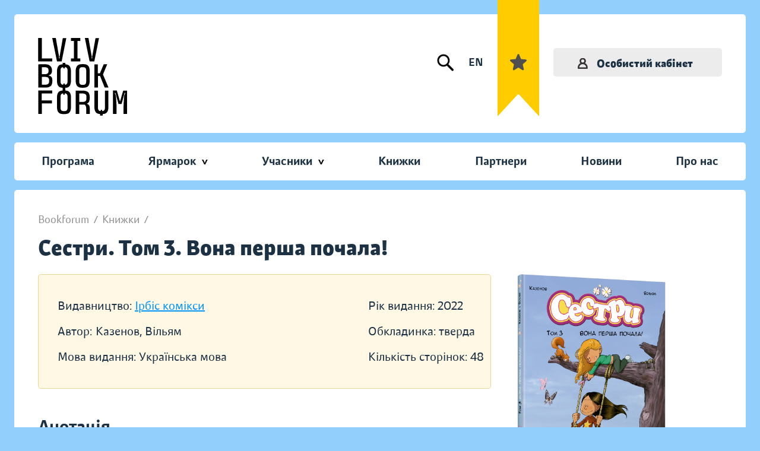

--- FILE ---
content_type: text/html; charset=UTF-8
request_url: https://bookforum.ua/books/10579
body_size: 55938
content:
<!DOCTYPE html>
<html lang="uk">
<head>
    <meta charset="utf-8">
    <meta http-equiv="X-UA-Compatible" content="IE=edge"><script type="text/javascript">(window.NREUM||(NREUM={})).init={ajax:{deny_list:["bam.nr-data.net"]},feature_flags:["soft_nav"]};(window.NREUM||(NREUM={})).loader_config={licenseKey:"b6771c0970",applicationID:"740807048",browserID:"740807084"};;/*! For license information please see nr-loader-rum-1.308.0.min.js.LICENSE.txt */
(()=>{var e,t,r={163:(e,t,r)=>{"use strict";r.d(t,{j:()=>E});var n=r(384),i=r(1741);var a=r(2555);r(860).K7.genericEvents;const s="experimental.resources",o="register",c=e=>{if(!e||"string"!=typeof e)return!1;try{document.createDocumentFragment().querySelector(e)}catch{return!1}return!0};var d=r(2614),u=r(944),l=r(8122);const f="[data-nr-mask]",g=e=>(0,l.a)(e,(()=>{const e={feature_flags:[],experimental:{allow_registered_children:!1,resources:!1},mask_selector:"*",block_selector:"[data-nr-block]",mask_input_options:{color:!1,date:!1,"datetime-local":!1,email:!1,month:!1,number:!1,range:!1,search:!1,tel:!1,text:!1,time:!1,url:!1,week:!1,textarea:!1,select:!1,password:!0}};return{ajax:{deny_list:void 0,block_internal:!0,enabled:!0,autoStart:!0},api:{get allow_registered_children(){return e.feature_flags.includes(o)||e.experimental.allow_registered_children},set allow_registered_children(t){e.experimental.allow_registered_children=t},duplicate_registered_data:!1},browser_consent_mode:{enabled:!1},distributed_tracing:{enabled:void 0,exclude_newrelic_header:void 0,cors_use_newrelic_header:void 0,cors_use_tracecontext_headers:void 0,allowed_origins:void 0},get feature_flags(){return e.feature_flags},set feature_flags(t){e.feature_flags=t},generic_events:{enabled:!0,autoStart:!0},harvest:{interval:30},jserrors:{enabled:!0,autoStart:!0},logging:{enabled:!0,autoStart:!0},metrics:{enabled:!0,autoStart:!0},obfuscate:void 0,page_action:{enabled:!0},page_view_event:{enabled:!0,autoStart:!0},page_view_timing:{enabled:!0,autoStart:!0},performance:{capture_marks:!1,capture_measures:!1,capture_detail:!0,resources:{get enabled(){return e.feature_flags.includes(s)||e.experimental.resources},set enabled(t){e.experimental.resources=t},asset_types:[],first_party_domains:[],ignore_newrelic:!0}},privacy:{cookies_enabled:!0},proxy:{assets:void 0,beacon:void 0},session:{expiresMs:d.wk,inactiveMs:d.BB},session_replay:{autoStart:!0,enabled:!1,preload:!1,sampling_rate:10,error_sampling_rate:100,collect_fonts:!1,inline_images:!1,fix_stylesheets:!0,mask_all_inputs:!0,get mask_text_selector(){return e.mask_selector},set mask_text_selector(t){c(t)?e.mask_selector="".concat(t,",").concat(f):""===t||null===t?e.mask_selector=f:(0,u.R)(5,t)},get block_class(){return"nr-block"},get ignore_class(){return"nr-ignore"},get mask_text_class(){return"nr-mask"},get block_selector(){return e.block_selector},set block_selector(t){c(t)?e.block_selector+=",".concat(t):""!==t&&(0,u.R)(6,t)},get mask_input_options(){return e.mask_input_options},set mask_input_options(t){t&&"object"==typeof t?e.mask_input_options={...t,password:!0}:(0,u.R)(7,t)}},session_trace:{enabled:!0,autoStart:!0},soft_navigations:{enabled:!0,autoStart:!0},spa:{enabled:!0,autoStart:!0},ssl:void 0,user_actions:{enabled:!0,elementAttributes:["id","className","tagName","type"]}}})());var p=r(6154),m=r(9324);let h=0;const v={buildEnv:m.F3,distMethod:m.Xs,version:m.xv,originTime:p.WN},b={consented:!1},y={appMetadata:{},get consented(){return this.session?.state?.consent||b.consented},set consented(e){b.consented=e},customTransaction:void 0,denyList:void 0,disabled:!1,harvester:void 0,isolatedBacklog:!1,isRecording:!1,loaderType:void 0,maxBytes:3e4,obfuscator:void 0,onerror:void 0,ptid:void 0,releaseIds:{},session:void 0,timeKeeper:void 0,registeredEntities:[],jsAttributesMetadata:{bytes:0},get harvestCount(){return++h}},_=e=>{const t=(0,l.a)(e,y),r=Object.keys(v).reduce((e,t)=>(e[t]={value:v[t],writable:!1,configurable:!0,enumerable:!0},e),{});return Object.defineProperties(t,r)};var w=r(5701);const x=e=>{const t=e.startsWith("http");e+="/",r.p=t?e:"https://"+e};var R=r(7836),k=r(3241);const A={accountID:void 0,trustKey:void 0,agentID:void 0,licenseKey:void 0,applicationID:void 0,xpid:void 0},S=e=>(0,l.a)(e,A),T=new Set;function E(e,t={},r,s){let{init:o,info:c,loader_config:d,runtime:u={},exposed:l=!0}=t;if(!c){const e=(0,n.pV)();o=e.init,c=e.info,d=e.loader_config}e.init=g(o||{}),e.loader_config=S(d||{}),c.jsAttributes??={},p.bv&&(c.jsAttributes.isWorker=!0),e.info=(0,a.D)(c);const f=e.init,m=[c.beacon,c.errorBeacon];T.has(e.agentIdentifier)||(f.proxy.assets&&(x(f.proxy.assets),m.push(f.proxy.assets)),f.proxy.beacon&&m.push(f.proxy.beacon),e.beacons=[...m],function(e){const t=(0,n.pV)();Object.getOwnPropertyNames(i.W.prototype).forEach(r=>{const n=i.W.prototype[r];if("function"!=typeof n||"constructor"===n)return;let a=t[r];e[r]&&!1!==e.exposed&&"micro-agent"!==e.runtime?.loaderType&&(t[r]=(...t)=>{const n=e[r](...t);return a?a(...t):n})})}(e),(0,n.US)("activatedFeatures",w.B)),u.denyList=[...f.ajax.deny_list||[],...f.ajax.block_internal?m:[]],u.ptid=e.agentIdentifier,u.loaderType=r,e.runtime=_(u),T.has(e.agentIdentifier)||(e.ee=R.ee.get(e.agentIdentifier),e.exposed=l,(0,k.W)({agentIdentifier:e.agentIdentifier,drained:!!w.B?.[e.agentIdentifier],type:"lifecycle",name:"initialize",feature:void 0,data:e.config})),T.add(e.agentIdentifier)}},384:(e,t,r)=>{"use strict";r.d(t,{NT:()=>s,US:()=>u,Zm:()=>o,bQ:()=>d,dV:()=>c,pV:()=>l});var n=r(6154),i=r(1863),a=r(1910);const s={beacon:"bam.nr-data.net",errorBeacon:"bam.nr-data.net"};function o(){return n.gm.NREUM||(n.gm.NREUM={}),void 0===n.gm.newrelic&&(n.gm.newrelic=n.gm.NREUM),n.gm.NREUM}function c(){let e=o();return e.o||(e.o={ST:n.gm.setTimeout,SI:n.gm.setImmediate||n.gm.setInterval,CT:n.gm.clearTimeout,XHR:n.gm.XMLHttpRequest,REQ:n.gm.Request,EV:n.gm.Event,PR:n.gm.Promise,MO:n.gm.MutationObserver,FETCH:n.gm.fetch,WS:n.gm.WebSocket},(0,a.i)(...Object.values(e.o))),e}function d(e,t){let r=o();r.initializedAgents??={},t.initializedAt={ms:(0,i.t)(),date:new Date},r.initializedAgents[e]=t}function u(e,t){o()[e]=t}function l(){return function(){let e=o();const t=e.info||{};e.info={beacon:s.beacon,errorBeacon:s.errorBeacon,...t}}(),function(){let e=o();const t=e.init||{};e.init={...t}}(),c(),function(){let e=o();const t=e.loader_config||{};e.loader_config={...t}}(),o()}},782:(e,t,r)=>{"use strict";r.d(t,{T:()=>n});const n=r(860).K7.pageViewTiming},860:(e,t,r)=>{"use strict";r.d(t,{$J:()=>u,K7:()=>c,P3:()=>d,XX:()=>i,Yy:()=>o,df:()=>a,qY:()=>n,v4:()=>s});const n="events",i="jserrors",a="browser/blobs",s="rum",o="browser/logs",c={ajax:"ajax",genericEvents:"generic_events",jserrors:i,logging:"logging",metrics:"metrics",pageAction:"page_action",pageViewEvent:"page_view_event",pageViewTiming:"page_view_timing",sessionReplay:"session_replay",sessionTrace:"session_trace",softNav:"soft_navigations",spa:"spa"},d={[c.pageViewEvent]:1,[c.pageViewTiming]:2,[c.metrics]:3,[c.jserrors]:4,[c.spa]:5,[c.ajax]:6,[c.sessionTrace]:7,[c.softNav]:8,[c.sessionReplay]:9,[c.logging]:10,[c.genericEvents]:11},u={[c.pageViewEvent]:s,[c.pageViewTiming]:n,[c.ajax]:n,[c.spa]:n,[c.softNav]:n,[c.metrics]:i,[c.jserrors]:i,[c.sessionTrace]:a,[c.sessionReplay]:a,[c.logging]:o,[c.genericEvents]:"ins"}},944:(e,t,r)=>{"use strict";r.d(t,{R:()=>i});var n=r(3241);function i(e,t){"function"==typeof console.debug&&(console.debug("New Relic Warning: https://github.com/newrelic/newrelic-browser-agent/blob/main/docs/warning-codes.md#".concat(e),t),(0,n.W)({agentIdentifier:null,drained:null,type:"data",name:"warn",feature:"warn",data:{code:e,secondary:t}}))}},1687:(e,t,r)=>{"use strict";r.d(t,{Ak:()=>d,Ze:()=>f,x3:()=>u});var n=r(3241),i=r(7836),a=r(3606),s=r(860),o=r(2646);const c={};function d(e,t){const r={staged:!1,priority:s.P3[t]||0};l(e),c[e].get(t)||c[e].set(t,r)}function u(e,t){e&&c[e]&&(c[e].get(t)&&c[e].delete(t),p(e,t,!1),c[e].size&&g(e))}function l(e){if(!e)throw new Error("agentIdentifier required");c[e]||(c[e]=new Map)}function f(e="",t="feature",r=!1){if(l(e),!e||!c[e].get(t)||r)return p(e,t);c[e].get(t).staged=!0,g(e)}function g(e){const t=Array.from(c[e]);t.every(([e,t])=>t.staged)&&(t.sort((e,t)=>e[1].priority-t[1].priority),t.forEach(([t])=>{c[e].delete(t),p(e,t)}))}function p(e,t,r=!0){const s=e?i.ee.get(e):i.ee,c=a.i.handlers;if(!s.aborted&&s.backlog&&c){if((0,n.W)({agentIdentifier:e,type:"lifecycle",name:"drain",feature:t}),r){const e=s.backlog[t],r=c[t];if(r){for(let t=0;e&&t<e.length;++t)m(e[t],r);Object.entries(r).forEach(([e,t])=>{Object.values(t||{}).forEach(t=>{t[0]?.on&&t[0]?.context()instanceof o.y&&t[0].on(e,t[1])})})}}s.isolatedBacklog||delete c[t],s.backlog[t]=null,s.emit("drain-"+t,[])}}function m(e,t){var r=e[1];Object.values(t[r]||{}).forEach(t=>{var r=e[0];if(t[0]===r){var n=t[1],i=e[3],a=e[2];n.apply(i,a)}})}},1738:(e,t,r)=>{"use strict";r.d(t,{U:()=>g,Y:()=>f});var n=r(3241),i=r(9908),a=r(1863),s=r(944),o=r(5701),c=r(3969),d=r(8362),u=r(860),l=r(4261);function f(e,t,r,a){const f=a||r;!f||f[e]&&f[e]!==d.d.prototype[e]||(f[e]=function(){(0,i.p)(c.xV,["API/"+e+"/called"],void 0,u.K7.metrics,r.ee),(0,n.W)({agentIdentifier:r.agentIdentifier,drained:!!o.B?.[r.agentIdentifier],type:"data",name:"api",feature:l.Pl+e,data:{}});try{return t.apply(this,arguments)}catch(e){(0,s.R)(23,e)}})}function g(e,t,r,n,s){const o=e.info;null===r?delete o.jsAttributes[t]:o.jsAttributes[t]=r,(s||null===r)&&(0,i.p)(l.Pl+n,[(0,a.t)(),t,r],void 0,"session",e.ee)}},1741:(e,t,r)=>{"use strict";r.d(t,{W:()=>a});var n=r(944),i=r(4261);class a{#e(e,...t){if(this[e]!==a.prototype[e])return this[e](...t);(0,n.R)(35,e)}addPageAction(e,t){return this.#e(i.hG,e,t)}register(e){return this.#e(i.eY,e)}recordCustomEvent(e,t){return this.#e(i.fF,e,t)}setPageViewName(e,t){return this.#e(i.Fw,e,t)}setCustomAttribute(e,t,r){return this.#e(i.cD,e,t,r)}noticeError(e,t){return this.#e(i.o5,e,t)}setUserId(e,t=!1){return this.#e(i.Dl,e,t)}setApplicationVersion(e){return this.#e(i.nb,e)}setErrorHandler(e){return this.#e(i.bt,e)}addRelease(e,t){return this.#e(i.k6,e,t)}log(e,t){return this.#e(i.$9,e,t)}start(){return this.#e(i.d3)}finished(e){return this.#e(i.BL,e)}recordReplay(){return this.#e(i.CH)}pauseReplay(){return this.#e(i.Tb)}addToTrace(e){return this.#e(i.U2,e)}setCurrentRouteName(e){return this.#e(i.PA,e)}interaction(e){return this.#e(i.dT,e)}wrapLogger(e,t,r){return this.#e(i.Wb,e,t,r)}measure(e,t){return this.#e(i.V1,e,t)}consent(e){return this.#e(i.Pv,e)}}},1863:(e,t,r)=>{"use strict";function n(){return Math.floor(performance.now())}r.d(t,{t:()=>n})},1910:(e,t,r)=>{"use strict";r.d(t,{i:()=>a});var n=r(944);const i=new Map;function a(...e){return e.every(e=>{if(i.has(e))return i.get(e);const t="function"==typeof e?e.toString():"",r=t.includes("[native code]"),a=t.includes("nrWrapper");return r||a||(0,n.R)(64,e?.name||t),i.set(e,r),r})}},2555:(e,t,r)=>{"use strict";r.d(t,{D:()=>o,f:()=>s});var n=r(384),i=r(8122);const a={beacon:n.NT.beacon,errorBeacon:n.NT.errorBeacon,licenseKey:void 0,applicationID:void 0,sa:void 0,queueTime:void 0,applicationTime:void 0,ttGuid:void 0,user:void 0,account:void 0,product:void 0,extra:void 0,jsAttributes:{},userAttributes:void 0,atts:void 0,transactionName:void 0,tNamePlain:void 0};function s(e){try{return!!e.licenseKey&&!!e.errorBeacon&&!!e.applicationID}catch(e){return!1}}const o=e=>(0,i.a)(e,a)},2614:(e,t,r)=>{"use strict";r.d(t,{BB:()=>s,H3:()=>n,g:()=>d,iL:()=>c,tS:()=>o,uh:()=>i,wk:()=>a});const n="NRBA",i="SESSION",a=144e5,s=18e5,o={STARTED:"session-started",PAUSE:"session-pause",RESET:"session-reset",RESUME:"session-resume",UPDATE:"session-update"},c={SAME_TAB:"same-tab",CROSS_TAB:"cross-tab"},d={OFF:0,FULL:1,ERROR:2}},2646:(e,t,r)=>{"use strict";r.d(t,{y:()=>n});class n{constructor(e){this.contextId=e}}},2843:(e,t,r)=>{"use strict";r.d(t,{G:()=>a,u:()=>i});var n=r(3878);function i(e,t=!1,r,i){(0,n.DD)("visibilitychange",function(){if(t)return void("hidden"===document.visibilityState&&e());e(document.visibilityState)},r,i)}function a(e,t,r){(0,n.sp)("pagehide",e,t,r)}},3241:(e,t,r)=>{"use strict";r.d(t,{W:()=>a});var n=r(6154);const i="newrelic";function a(e={}){try{n.gm.dispatchEvent(new CustomEvent(i,{detail:e}))}catch(e){}}},3606:(e,t,r)=>{"use strict";r.d(t,{i:()=>a});var n=r(9908);a.on=s;var i=a.handlers={};function a(e,t,r,a){s(a||n.d,i,e,t,r)}function s(e,t,r,i,a){a||(a="feature"),e||(e=n.d);var s=t[a]=t[a]||{};(s[r]=s[r]||[]).push([e,i])}},3878:(e,t,r)=>{"use strict";function n(e,t){return{capture:e,passive:!1,signal:t}}function i(e,t,r=!1,i){window.addEventListener(e,t,n(r,i))}function a(e,t,r=!1,i){document.addEventListener(e,t,n(r,i))}r.d(t,{DD:()=>a,jT:()=>n,sp:()=>i})},3969:(e,t,r)=>{"use strict";r.d(t,{TZ:()=>n,XG:()=>o,rs:()=>i,xV:()=>s,z_:()=>a});const n=r(860).K7.metrics,i="sm",a="cm",s="storeSupportabilityMetrics",o="storeEventMetrics"},4234:(e,t,r)=>{"use strict";r.d(t,{W:()=>a});var n=r(7836),i=r(1687);class a{constructor(e,t){this.agentIdentifier=e,this.ee=n.ee.get(e),this.featureName=t,this.blocked=!1}deregisterDrain(){(0,i.x3)(this.agentIdentifier,this.featureName)}}},4261:(e,t,r)=>{"use strict";r.d(t,{$9:()=>d,BL:()=>o,CH:()=>g,Dl:()=>_,Fw:()=>y,PA:()=>h,Pl:()=>n,Pv:()=>k,Tb:()=>l,U2:()=>a,V1:()=>R,Wb:()=>x,bt:()=>b,cD:()=>v,d3:()=>w,dT:()=>c,eY:()=>p,fF:()=>f,hG:()=>i,k6:()=>s,nb:()=>m,o5:()=>u});const n="api-",i="addPageAction",a="addToTrace",s="addRelease",o="finished",c="interaction",d="log",u="noticeError",l="pauseReplay",f="recordCustomEvent",g="recordReplay",p="register",m="setApplicationVersion",h="setCurrentRouteName",v="setCustomAttribute",b="setErrorHandler",y="setPageViewName",_="setUserId",w="start",x="wrapLogger",R="measure",k="consent"},5289:(e,t,r)=>{"use strict";r.d(t,{GG:()=>s,Qr:()=>c,sB:()=>o});var n=r(3878),i=r(6389);function a(){return"undefined"==typeof document||"complete"===document.readyState}function s(e,t){if(a())return e();const r=(0,i.J)(e),s=setInterval(()=>{a()&&(clearInterval(s),r())},500);(0,n.sp)("load",r,t)}function o(e){if(a())return e();(0,n.DD)("DOMContentLoaded",e)}function c(e){if(a())return e();(0,n.sp)("popstate",e)}},5607:(e,t,r)=>{"use strict";r.d(t,{W:()=>n});const n=(0,r(9566).bz)()},5701:(e,t,r)=>{"use strict";r.d(t,{B:()=>a,t:()=>s});var n=r(3241);const i=new Set,a={};function s(e,t){const r=t.agentIdentifier;a[r]??={},e&&"object"==typeof e&&(i.has(r)||(t.ee.emit("rumresp",[e]),a[r]=e,i.add(r),(0,n.W)({agentIdentifier:r,loaded:!0,drained:!0,type:"lifecycle",name:"load",feature:void 0,data:e})))}},6154:(e,t,r)=>{"use strict";r.d(t,{OF:()=>c,RI:()=>i,WN:()=>u,bv:()=>a,eN:()=>l,gm:()=>s,mw:()=>o,sb:()=>d});var n=r(1863);const i="undefined"!=typeof window&&!!window.document,a="undefined"!=typeof WorkerGlobalScope&&("undefined"!=typeof self&&self instanceof WorkerGlobalScope&&self.navigator instanceof WorkerNavigator||"undefined"!=typeof globalThis&&globalThis instanceof WorkerGlobalScope&&globalThis.navigator instanceof WorkerNavigator),s=i?window:"undefined"!=typeof WorkerGlobalScope&&("undefined"!=typeof self&&self instanceof WorkerGlobalScope&&self||"undefined"!=typeof globalThis&&globalThis instanceof WorkerGlobalScope&&globalThis),o=Boolean("hidden"===s?.document?.visibilityState),c=/iPad|iPhone|iPod/.test(s.navigator?.userAgent),d=c&&"undefined"==typeof SharedWorker,u=((()=>{const e=s.navigator?.userAgent?.match(/Firefox[/\s](\d+\.\d+)/);Array.isArray(e)&&e.length>=2&&e[1]})(),Date.now()-(0,n.t)()),l=()=>"undefined"!=typeof PerformanceNavigationTiming&&s?.performance?.getEntriesByType("navigation")?.[0]?.responseStart},6389:(e,t,r)=>{"use strict";function n(e,t=500,r={}){const n=r?.leading||!1;let i;return(...r)=>{n&&void 0===i&&(e.apply(this,r),i=setTimeout(()=>{i=clearTimeout(i)},t)),n||(clearTimeout(i),i=setTimeout(()=>{e.apply(this,r)},t))}}function i(e){let t=!1;return(...r)=>{t||(t=!0,e.apply(this,r))}}r.d(t,{J:()=>i,s:()=>n})},6630:(e,t,r)=>{"use strict";r.d(t,{T:()=>n});const n=r(860).K7.pageViewEvent},7699:(e,t,r)=>{"use strict";r.d(t,{It:()=>a,KC:()=>o,No:()=>i,qh:()=>s});var n=r(860);const i=16e3,a=1e6,s="SESSION_ERROR",o={[n.K7.logging]:!0,[n.K7.genericEvents]:!1,[n.K7.jserrors]:!1,[n.K7.ajax]:!1}},7836:(e,t,r)=>{"use strict";r.d(t,{P:()=>o,ee:()=>c});var n=r(384),i=r(8990),a=r(2646),s=r(5607);const o="nr@context:".concat(s.W),c=function e(t,r){var n={},s={},u={},l=!1;try{l=16===r.length&&d.initializedAgents?.[r]?.runtime.isolatedBacklog}catch(e){}var f={on:p,addEventListener:p,removeEventListener:function(e,t){var r=n[e];if(!r)return;for(var i=0;i<r.length;i++)r[i]===t&&r.splice(i,1)},emit:function(e,r,n,i,a){!1!==a&&(a=!0);if(c.aborted&&!i)return;t&&a&&t.emit(e,r,n);var o=g(n);m(e).forEach(e=>{e.apply(o,r)});var d=v()[s[e]];d&&d.push([f,e,r,o]);return o},get:h,listeners:m,context:g,buffer:function(e,t){const r=v();if(t=t||"feature",f.aborted)return;Object.entries(e||{}).forEach(([e,n])=>{s[n]=t,t in r||(r[t]=[])})},abort:function(){f._aborted=!0,Object.keys(f.backlog).forEach(e=>{delete f.backlog[e]})},isBuffering:function(e){return!!v()[s[e]]},debugId:r,backlog:l?{}:t&&"object"==typeof t.backlog?t.backlog:{},isolatedBacklog:l};return Object.defineProperty(f,"aborted",{get:()=>{let e=f._aborted||!1;return e||(t&&(e=t.aborted),e)}}),f;function g(e){return e&&e instanceof a.y?e:e?(0,i.I)(e,o,()=>new a.y(o)):new a.y(o)}function p(e,t){n[e]=m(e).concat(t)}function m(e){return n[e]||[]}function h(t){return u[t]=u[t]||e(f,t)}function v(){return f.backlog}}(void 0,"globalEE"),d=(0,n.Zm)();d.ee||(d.ee=c)},8122:(e,t,r)=>{"use strict";r.d(t,{a:()=>i});var n=r(944);function i(e,t){try{if(!e||"object"!=typeof e)return(0,n.R)(3);if(!t||"object"!=typeof t)return(0,n.R)(4);const r=Object.create(Object.getPrototypeOf(t),Object.getOwnPropertyDescriptors(t)),a=0===Object.keys(r).length?e:r;for(let s in a)if(void 0!==e[s])try{if(null===e[s]){r[s]=null;continue}Array.isArray(e[s])&&Array.isArray(t[s])?r[s]=Array.from(new Set([...e[s],...t[s]])):"object"==typeof e[s]&&"object"==typeof t[s]?r[s]=i(e[s],t[s]):r[s]=e[s]}catch(e){r[s]||(0,n.R)(1,e)}return r}catch(e){(0,n.R)(2,e)}}},8362:(e,t,r)=>{"use strict";r.d(t,{d:()=>a});var n=r(9566),i=r(1741);class a extends i.W{agentIdentifier=(0,n.LA)(16)}},8374:(e,t,r)=>{r.nc=(()=>{try{return document?.currentScript?.nonce}catch(e){}return""})()},8990:(e,t,r)=>{"use strict";r.d(t,{I:()=>i});var n=Object.prototype.hasOwnProperty;function i(e,t,r){if(n.call(e,t))return e[t];var i=r();if(Object.defineProperty&&Object.keys)try{return Object.defineProperty(e,t,{value:i,writable:!0,enumerable:!1}),i}catch(e){}return e[t]=i,i}},9324:(e,t,r)=>{"use strict";r.d(t,{F3:()=>i,Xs:()=>a,xv:()=>n});const n="1.308.0",i="PROD",a="CDN"},9566:(e,t,r)=>{"use strict";r.d(t,{LA:()=>o,bz:()=>s});var n=r(6154);const i="xxxxxxxx-xxxx-4xxx-yxxx-xxxxxxxxxxxx";function a(e,t){return e?15&e[t]:16*Math.random()|0}function s(){const e=n.gm?.crypto||n.gm?.msCrypto;let t,r=0;return e&&e.getRandomValues&&(t=e.getRandomValues(new Uint8Array(30))),i.split("").map(e=>"x"===e?a(t,r++).toString(16):"y"===e?(3&a()|8).toString(16):e).join("")}function o(e){const t=n.gm?.crypto||n.gm?.msCrypto;let r,i=0;t&&t.getRandomValues&&(r=t.getRandomValues(new Uint8Array(e)));const s=[];for(var o=0;o<e;o++)s.push(a(r,i++).toString(16));return s.join("")}},9908:(e,t,r)=>{"use strict";r.d(t,{d:()=>n,p:()=>i});var n=r(7836).ee.get("handle");function i(e,t,r,i,a){a?(a.buffer([e],i),a.emit(e,t,r)):(n.buffer([e],i),n.emit(e,t,r))}}},n={};function i(e){var t=n[e];if(void 0!==t)return t.exports;var a=n[e]={exports:{}};return r[e](a,a.exports,i),a.exports}i.m=r,i.d=(e,t)=>{for(var r in t)i.o(t,r)&&!i.o(e,r)&&Object.defineProperty(e,r,{enumerable:!0,get:t[r]})},i.f={},i.e=e=>Promise.all(Object.keys(i.f).reduce((t,r)=>(i.f[r](e,t),t),[])),i.u=e=>"nr-rum-1.308.0.min.js",i.o=(e,t)=>Object.prototype.hasOwnProperty.call(e,t),e={},t="NRBA-1.308.0.PROD:",i.l=(r,n,a,s)=>{if(e[r])e[r].push(n);else{var o,c;if(void 0!==a)for(var d=document.getElementsByTagName("script"),u=0;u<d.length;u++){var l=d[u];if(l.getAttribute("src")==r||l.getAttribute("data-webpack")==t+a){o=l;break}}if(!o){c=!0;var f={296:"sha512-+MIMDsOcckGXa1EdWHqFNv7P+JUkd5kQwCBr3KE6uCvnsBNUrdSt4a/3/L4j4TxtnaMNjHpza2/erNQbpacJQA=="};(o=document.createElement("script")).charset="utf-8",i.nc&&o.setAttribute("nonce",i.nc),o.setAttribute("data-webpack",t+a),o.src=r,0!==o.src.indexOf(window.location.origin+"/")&&(o.crossOrigin="anonymous"),f[s]&&(o.integrity=f[s])}e[r]=[n];var g=(t,n)=>{o.onerror=o.onload=null,clearTimeout(p);var i=e[r];if(delete e[r],o.parentNode&&o.parentNode.removeChild(o),i&&i.forEach(e=>e(n)),t)return t(n)},p=setTimeout(g.bind(null,void 0,{type:"timeout",target:o}),12e4);o.onerror=g.bind(null,o.onerror),o.onload=g.bind(null,o.onload),c&&document.head.appendChild(o)}},i.r=e=>{"undefined"!=typeof Symbol&&Symbol.toStringTag&&Object.defineProperty(e,Symbol.toStringTag,{value:"Module"}),Object.defineProperty(e,"__esModule",{value:!0})},i.p="https://js-agent.newrelic.com/",(()=>{var e={374:0,840:0};i.f.j=(t,r)=>{var n=i.o(e,t)?e[t]:void 0;if(0!==n)if(n)r.push(n[2]);else{var a=new Promise((r,i)=>n=e[t]=[r,i]);r.push(n[2]=a);var s=i.p+i.u(t),o=new Error;i.l(s,r=>{if(i.o(e,t)&&(0!==(n=e[t])&&(e[t]=void 0),n)){var a=r&&("load"===r.type?"missing":r.type),s=r&&r.target&&r.target.src;o.message="Loading chunk "+t+" failed: ("+a+": "+s+")",o.name="ChunkLoadError",o.type=a,o.request=s,n[1](o)}},"chunk-"+t,t)}};var t=(t,r)=>{var n,a,[s,o,c]=r,d=0;if(s.some(t=>0!==e[t])){for(n in o)i.o(o,n)&&(i.m[n]=o[n]);if(c)c(i)}for(t&&t(r);d<s.length;d++)a=s[d],i.o(e,a)&&e[a]&&e[a][0](),e[a]=0},r=self["webpackChunk:NRBA-1.308.0.PROD"]=self["webpackChunk:NRBA-1.308.0.PROD"]||[];r.forEach(t.bind(null,0)),r.push=t.bind(null,r.push.bind(r))})(),(()=>{"use strict";i(8374);var e=i(8362),t=i(860);const r=Object.values(t.K7);var n=i(163);var a=i(9908),s=i(1863),o=i(4261),c=i(1738);var d=i(1687),u=i(4234),l=i(5289),f=i(6154),g=i(944),p=i(384);const m=e=>f.RI&&!0===e?.privacy.cookies_enabled;function h(e){return!!(0,p.dV)().o.MO&&m(e)&&!0===e?.session_trace.enabled}var v=i(6389),b=i(7699);class y extends u.W{constructor(e,t){super(e.agentIdentifier,t),this.agentRef=e,this.abortHandler=void 0,this.featAggregate=void 0,this.loadedSuccessfully=void 0,this.onAggregateImported=new Promise(e=>{this.loadedSuccessfully=e}),this.deferred=Promise.resolve(),!1===e.init[this.featureName].autoStart?this.deferred=new Promise((t,r)=>{this.ee.on("manual-start-all",(0,v.J)(()=>{(0,d.Ak)(e.agentIdentifier,this.featureName),t()}))}):(0,d.Ak)(e.agentIdentifier,t)}importAggregator(e,t,r={}){if(this.featAggregate)return;const n=async()=>{let n;await this.deferred;try{if(m(e.init)){const{setupAgentSession:t}=await i.e(296).then(i.bind(i,3305));n=t(e)}}catch(e){(0,g.R)(20,e),this.ee.emit("internal-error",[e]),(0,a.p)(b.qh,[e],void 0,this.featureName,this.ee)}try{if(!this.#t(this.featureName,n,e.init))return(0,d.Ze)(this.agentIdentifier,this.featureName),void this.loadedSuccessfully(!1);const{Aggregate:i}=await t();this.featAggregate=new i(e,r),e.runtime.harvester.initializedAggregates.push(this.featAggregate),this.loadedSuccessfully(!0)}catch(e){(0,g.R)(34,e),this.abortHandler?.(),(0,d.Ze)(this.agentIdentifier,this.featureName,!0),this.loadedSuccessfully(!1),this.ee&&this.ee.abort()}};f.RI?(0,l.GG)(()=>n(),!0):n()}#t(e,r,n){if(this.blocked)return!1;switch(e){case t.K7.sessionReplay:return h(n)&&!!r;case t.K7.sessionTrace:return!!r;default:return!0}}}var _=i(6630),w=i(2614),x=i(3241);class R extends y{static featureName=_.T;constructor(e){var t;super(e,_.T),this.setupInspectionEvents(e.agentIdentifier),t=e,(0,c.Y)(o.Fw,function(e,r){"string"==typeof e&&("/"!==e.charAt(0)&&(e="/"+e),t.runtime.customTransaction=(r||"http://custom.transaction")+e,(0,a.p)(o.Pl+o.Fw,[(0,s.t)()],void 0,void 0,t.ee))},t),this.importAggregator(e,()=>i.e(296).then(i.bind(i,3943)))}setupInspectionEvents(e){const t=(t,r)=>{t&&(0,x.W)({agentIdentifier:e,timeStamp:t.timeStamp,loaded:"complete"===t.target.readyState,type:"window",name:r,data:t.target.location+""})};(0,l.sB)(e=>{t(e,"DOMContentLoaded")}),(0,l.GG)(e=>{t(e,"load")}),(0,l.Qr)(e=>{t(e,"navigate")}),this.ee.on(w.tS.UPDATE,(t,r)=>{(0,x.W)({agentIdentifier:e,type:"lifecycle",name:"session",data:r})})}}class k extends e.d{constructor(e){var t;(super(),f.gm)?(this.features={},(0,p.bQ)(this.agentIdentifier,this),this.desiredFeatures=new Set(e.features||[]),this.desiredFeatures.add(R),(0,n.j)(this,e,e.loaderType||"agent"),t=this,(0,c.Y)(o.cD,function(e,r,n=!1){if("string"==typeof e){if(["string","number","boolean"].includes(typeof r)||null===r)return(0,c.U)(t,e,r,o.cD,n);(0,g.R)(40,typeof r)}else(0,g.R)(39,typeof e)},t),function(e){(0,c.Y)(o.Dl,function(t,r=!1){if("string"!=typeof t&&null!==t)return void(0,g.R)(41,typeof t);const n=e.info.jsAttributes["enduser.id"];r&&null!=n&&n!==t?(0,a.p)(o.Pl+"setUserIdAndResetSession",[t],void 0,"session",e.ee):(0,c.U)(e,"enduser.id",t,o.Dl,!0)},e)}(this),function(e){(0,c.Y)(o.nb,function(t){if("string"==typeof t||null===t)return(0,c.U)(e,"application.version",t,o.nb,!1);(0,g.R)(42,typeof t)},e)}(this),function(e){(0,c.Y)(o.d3,function(){e.ee.emit("manual-start-all")},e)}(this),function(e){(0,c.Y)(o.Pv,function(t=!0){if("boolean"==typeof t){if((0,a.p)(o.Pl+o.Pv,[t],void 0,"session",e.ee),e.runtime.consented=t,t){const t=e.features.page_view_event;t.onAggregateImported.then(e=>{const r=t.featAggregate;e&&!r.sentRum&&r.sendRum()})}}else(0,g.R)(65,typeof t)},e)}(this),this.run()):(0,g.R)(21)}get config(){return{info:this.info,init:this.init,loader_config:this.loader_config,runtime:this.runtime}}get api(){return this}run(){try{const e=function(e){const t={};return r.forEach(r=>{t[r]=!!e[r]?.enabled}),t}(this.init),n=[...this.desiredFeatures];n.sort((e,r)=>t.P3[e.featureName]-t.P3[r.featureName]),n.forEach(r=>{if(!e[r.featureName]&&r.featureName!==t.K7.pageViewEvent)return;if(r.featureName===t.K7.spa)return void(0,g.R)(67);const n=function(e){switch(e){case t.K7.ajax:return[t.K7.jserrors];case t.K7.sessionTrace:return[t.K7.ajax,t.K7.pageViewEvent];case t.K7.sessionReplay:return[t.K7.sessionTrace];case t.K7.pageViewTiming:return[t.K7.pageViewEvent];default:return[]}}(r.featureName).filter(e=>!(e in this.features));n.length>0&&(0,g.R)(36,{targetFeature:r.featureName,missingDependencies:n}),this.features[r.featureName]=new r(this)})}catch(e){(0,g.R)(22,e);for(const e in this.features)this.features[e].abortHandler?.();const t=(0,p.Zm)();delete t.initializedAgents[this.agentIdentifier]?.features,delete this.sharedAggregator;return t.ee.get(this.agentIdentifier).abort(),!1}}}var A=i(2843),S=i(782);class T extends y{static featureName=S.T;constructor(e){super(e,S.T),f.RI&&((0,A.u)(()=>(0,a.p)("docHidden",[(0,s.t)()],void 0,S.T,this.ee),!0),(0,A.G)(()=>(0,a.p)("winPagehide",[(0,s.t)()],void 0,S.T,this.ee)),this.importAggregator(e,()=>i.e(296).then(i.bind(i,2117))))}}var E=i(3969);class I extends y{static featureName=E.TZ;constructor(e){super(e,E.TZ),f.RI&&document.addEventListener("securitypolicyviolation",e=>{(0,a.p)(E.xV,["Generic/CSPViolation/Detected"],void 0,this.featureName,this.ee)}),this.importAggregator(e,()=>i.e(296).then(i.bind(i,9623)))}}new k({features:[R,T,I],loaderType:"lite"})})()})();</script>
    <meta name="viewport" content="width=device-width, initial-scale=1">
    

    <!-- CSRF Token -->
    <meta name="csrf-token" content="0z1hw77aSoLkMvMvCedfTDTWacOWFSOUkhcBXIKx">
        <title> Сестри. Том 3. Вона перша почала! :: BookForum </title>
    <link rel="stylesheet" href="https://cdnjs.cloudflare.com/ajax/libs/tiny-slider/2.9.3/tiny-slider.css">

    <meta property="og:url" content="http://bookforum.ua/books/10579" />
    <meta property="og:locale" content="uk" />

    
        <meta property="og:type" content="website" />
        <meta name="twitter:site" content="@bookforumlviv" />
        <meta name="twitter:card" content="summary_large_image">
        <meta property="og:title" content="Bookforum" />
        <meta name="twitter:title" content="Bookforum">

        <meta name="description" content="Головний культурний фестиваль країни"/>
        <meta property="og:description" content="Головний культурний фестиваль країни" />
        <meta name="twitter:description" content="Головний культурний фестиваль країни"/>

        <meta property="og:image" content="http://bookforum.ua/storage/common/14/001ead1f211abb81642b6da9dccc525caeb81aa2.png" />
        <meta property="og:image:secure_url" content="http://bookforum.ua/storage/common/14/001ead1f211abb81642b6da9dccc525caeb81aa2.png" />
        <meta name="twitter:image" content="http://bookforum.ua/storage/common/14/001ead1f211abb81642b6da9dccc525caeb81aa2.png" />
        <link rel="image_src" href="https://bookforum.ua/storage/common/14/001ead1f211abb81642b6da9dccc525caeb81aa2.png" />

        <meta property="og:image:width" content="1200" />
        <meta property="og:image:height" content="630" />
    
    <!-- Fonts -->
    <link rel="dns-prefetch" href="https://fonts.gstatic.com">
    <link href="https://fonts.googleapis.com/css2?family=Open+Sans:ital,wght@0,400;0,700;0,800;1,400&family=Oswald:wght@400;600;700&display=swap" rel="stylesheet">
    

    <!-- Styles -->
    <link href="https://bookforum.ua/css/normalize.css" rel="stylesheet">
    <link href="https://bookforum.ua/css/style.min.css?2.1.6" rel="stylesheet">
    <!-- Client Favicon -->
    <link rel="apple-touch-icon" sizes="57x57" href="https://bookforum.ua/images/favicon/apple-icon-57x57.png">
    <link rel="apple-touch-icon" sizes="60x60" href="https://bookforum.ua/images/favicon/apple-icon-60x60.png">
    <link rel="apple-touch-icon" sizes="72x72" href="https://bookforum.ua/images/favicon/apple-icon-72x72.png">
    <link rel="apple-touch-icon" sizes="76x76" href="https://bookforum.ua/images/favicon/apple-icon-76x76.png">
    <link rel="apple-touch-icon" sizes="114x114" href="https://bookforum.ua/images/favicon/apple-icon-114x114.png">
    <link rel="apple-touch-icon" sizes="120x120" href="https://bookforum.ua/images/favicon/apple-icon-120x120.png">
    <link rel="apple-touch-icon" sizes="144x144" href="https://bookforum.ua/images/favicon/apple-icon-144x144.png">
    <link rel="apple-touch-icon" sizes="152x152" href="https://bookforum.ua/images/favicon/apple-icon-152x152.png">
    <link rel="apple-touch-icon" sizes="180x180" href="https://bookforum.ua/images/favicon/apple-icon-180x180.png">
    <link rel="icon" type="image/png" sizes="192x192"  href="https://bookforum.ua/images/favicon/android-icon-192x192.png">
    <link rel="icon" type="image/png" sizes="32x32" href="https://bookforum.ua/images/favicon/favicon-32x32.png">
    <link rel="icon" type="image/png" sizes="96x96" href="https://bookforum.ua/images/favicon/favicon-96x96.png">
    <link rel="icon" type="image/png" sizes="16x16" href="https://bookforum.ua/images/favicon/favicon-16x16.png">
    
    <meta name="msapplication-TileColor" content="#ffffff">
    <meta name="msapplication-TileImage" content="/ms-icon-144x144.png">
    <meta name="theme-color" content="#ffffff">
</head>

<body data-page="singleBook" id="root__body">

    <div id="ruller"></div>
    <div class="base-wrap singleBook">
        <div class="base-wrap__header"> 
    <header class="header indent-b">
        <div class="wrapper wrapper--without-b-padding block ">
            <div class="header__inner">
                <div class="header__left">
                    <div class="header__logo">
                        <a href="https://bookforum.ua">
                            
                            <svg width="150" height="131" viewBox="0 0 150 131" fill="none" xmlns="http://www.w3.org/2000/svg">
                                <path d="M0.376343 44.383C1.61782 44.383 2.80965 44.383 4.05113 44.3333C6.68307 44.3333 9.31502 44.2837 11.947 44.2837C13.2878 44.2837 14.6286 44.383 15.9694 44.681C18.055 45.1279 19.8428 46.1707 21.2332 47.8095C22.1768 48.8523 22.7727 50.0938 23.17 51.4346C23.5672 52.8251 23.7162 54.2155 23.6169 55.6557C23.5672 56.6985 23.3686 57.7414 23.021 58.6849C22.872 59.1318 22.6734 59.5291 22.4251 59.9264C21.9285 60.7706 21.2332 61.4161 20.389 61.9127C19.5448 62.3597 18.7006 62.7569 17.8068 63.0549C17.7074 63.1046 17.5585 63.1542 17.4095 63.2039C17.6081 63.2535 17.7074 63.3032 17.8564 63.3032C18.8496 63.5018 19.7931 63.7998 20.687 64.2467C21.0346 64.3957 21.3822 64.5943 21.6802 64.793C22.5244 65.3392 23.1203 66.0841 23.4679 67.0276C23.7162 67.6732 23.8652 68.3188 23.9645 69.014C24.1631 70.2555 24.1631 71.5466 24.1631 72.7881C24.1631 73.8806 24.0638 74.9731 23.8652 76.016C23.7162 76.7609 23.5176 77.5058 23.2693 78.2506C22.8223 79.4921 22.0775 80.4853 20.9849 81.2799C19.9918 82.0248 18.8993 82.5213 17.7571 82.869C16.7639 83.1669 15.7707 83.3656 14.7279 83.4649C13.685 83.5642 12.6422 83.6139 11.5993 83.6139C8.02387 83.6139 4.4484 83.6138 0.872936 83.5642C0.723958 83.5642 0.525321 83.5145 0.376343 83.5145V44.383ZM6.48444 65.5379C6.38512 65.7365 6.43478 65.8855 6.43478 66.0841C6.43478 70.1562 6.43478 74.1786 6.43478 78.2506C6.43478 78.35 6.43478 78.4493 6.43478 78.5486C6.43478 78.6479 6.48444 78.6976 6.48444 78.7969C6.63341 78.7969 6.73273 78.7969 6.83205 78.7969C8.7191 78.7969 10.5565 78.7969 12.4436 78.7969C13.2381 78.7969 14.0326 78.6976 14.7775 78.4989C15.6714 78.2506 16.5156 77.903 17.2108 77.2575C17.7074 76.8105 18.055 76.3139 18.3033 75.6684C18.502 75.1718 18.6013 74.6255 18.651 74.0793C18.7503 73.0861 18.7503 72.0929 18.7006 71.1494C18.7006 70.4541 18.6013 69.7589 18.4523 69.1133C18.204 68.0208 17.6081 67.1766 16.6646 66.6304C16.2673 66.3821 15.87 66.1834 15.4231 66.0345C14.4796 65.6868 13.4864 65.5875 12.4932 65.5875C10.6062 65.5875 8.7191 65.5875 6.83205 65.5875C6.68307 65.4882 6.58376 65.5379 6.48444 65.5379ZM6.43478 61.0189C6.58376 61.0189 6.68307 61.0189 6.78239 61.0189C8.52047 61.0189 10.2089 61.0189 11.947 61.0685C12.4932 61.0685 13.0395 61.0189 13.5857 60.9196C14.5789 60.7209 15.4728 60.3236 16.2177 59.6781C16.7639 59.2311 17.1115 58.6849 17.3598 58.0393C17.5585 57.5427 17.6081 56.9965 17.7074 56.4999C17.8068 55.6557 17.8068 54.8115 17.7074 53.9673C17.6578 53.4707 17.5585 52.9741 17.4591 52.5271C17.2605 51.7822 16.8632 51.1863 16.2673 50.6897C15.8204 50.3421 15.3734 50.0442 14.8272 49.7959C14.0326 49.4483 13.2381 49.2993 12.3442 49.2993C10.4572 49.2993 8.61979 49.2993 6.73273 49.2993C6.63341 49.2993 6.5341 49.2993 6.48444 49.3489C6.38512 49.6966 6.38512 60.6216 6.43478 61.0189Z" fill="#1C3244"/>
                                <path d="M150 128.009C148.262 128.009 146.574 128.009 144.835 128.009C144.686 128.009 144.488 128.009 144.339 128.009C144.289 128.009 144.19 128.009 144.14 128.009C144.091 127.811 144.091 127.662 144.091 127.513C144.091 124.434 144.091 121.305 144.091 118.226C144.091 117.432 144.091 116.588 144.091 115.793C144.091 114.403 144.14 113.012 144.24 111.622C144.289 110.827 144.289 110.082 144.339 109.288C144.389 108.096 144.488 106.904 144.537 105.712C144.587 105.216 144.587 104.669 144.637 104.173C144.686 103.13 144.736 102.087 144.835 100.995C144.885 100.051 144.984 99.0579 145.084 98.1144C145.133 97.4688 145.332 96.8729 145.531 96.277C145.928 95.1845 146.425 94.092 147.02 93.0492C147.07 92.9499 147.169 92.8009 147.219 92.6519C146.722 92.6022 146.276 92.6519 145.829 92.6022C145.531 93.4961 145.332 94.39 145.084 95.2838C144.835 96.1777 144.637 97.0716 144.389 97.9158C144.14 98.8096 143.892 99.7035 143.644 100.597C143.395 101.491 143.197 102.385 142.948 103.229C142.7 104.123 142.452 105.017 142.204 105.911C141.955 106.805 141.757 107.699 141.508 108.543C141.26 109.437 141.061 110.331 140.763 111.224C140.316 111.274 139.87 111.224 139.423 111.274C139.025 111.274 138.578 111.274 138.181 111.274C137.734 111.274 137.287 111.274 136.89 111.274C136.493 111.274 136.046 111.274 135.599 111.274C135.549 111.125 135.5 110.976 135.45 110.877C134.457 107.103 133.414 103.378 132.421 99.6042C131.825 97.3695 131.229 95.1845 130.633 92.9995C130.583 92.9002 130.534 92.7512 130.534 92.6519C130.087 92.6022 129.64 92.6519 129.193 92.6519C129.193 92.8505 129.292 92.9499 129.342 93.0492C129.838 93.9927 130.335 94.9362 130.683 95.8797C130.931 96.575 131.179 97.2702 131.278 98.0151C131.328 98.3627 131.378 98.7103 131.378 99.0579C131.427 100.001 131.527 100.945 131.576 101.889C131.626 102.981 131.725 104.024 131.775 105.116C131.825 105.663 131.825 106.159 131.874 106.705C131.924 107.947 132.023 109.188 132.073 110.43C132.123 111.671 132.172 112.963 132.272 114.204C132.272 114.502 132.272 114.75 132.272 115.048C132.272 119.17 132.272 123.242 132.272 127.364C132.272 127.562 132.272 127.711 132.272 127.91C132.172 127.91 132.073 127.96 131.974 127.96C130.236 127.96 128.448 127.96 126.71 127.96C126.61 127.96 126.511 127.96 126.412 127.96C126.412 127.86 126.362 127.761 126.362 127.711C126.362 127.612 126.362 127.463 126.362 127.364C126.362 114.651 126.362 101.938 126.362 89.1757C126.362 88.9771 126.362 88.8281 126.362 88.6295C126.462 88.6295 126.561 88.5798 126.61 88.5798C128.597 88.5798 130.534 88.5798 132.52 88.5798C132.57 88.5798 132.669 88.5798 132.768 88.5798C133.116 89.6227 133.364 90.6159 133.662 91.6587C133.96 92.7016 134.258 93.6947 134.556 94.7376C134.854 95.7804 135.152 96.8233 135.45 97.8661C135.748 98.909 136.046 99.9022 136.344 100.945C136.642 101.988 136.94 102.981 137.238 104.024C137.536 105.067 137.833 106.06 138.131 107.103C138.429 106.259 138.678 105.365 138.926 104.52C139.174 103.627 139.423 102.733 139.721 101.839C139.969 100.945 140.217 100.101 140.465 99.2069C140.714 98.3131 140.962 97.4688 141.21 96.575C141.459 95.6811 141.707 94.8369 141.955 93.943C142.204 93.0492 142.452 92.1553 142.75 91.2614C142.998 90.3676 143.246 89.5234 143.544 88.6295C143.693 88.6295 143.842 88.6295 144.041 88.6295C145.878 88.6295 147.716 88.6295 149.503 88.6295C149.652 88.6295 149.801 88.6295 149.901 88.6295V128.009H150Z" fill="#1C3244"/>
                                <path d="M104.562 130.691C104.562 129.996 104.562 129.35 104.562 128.655C104.562 128.506 104.562 128.357 104.562 128.158C104.313 128.109 104.065 128.059 103.866 128.059C102.923 127.96 101.979 127.811 101.085 127.562C100.936 127.513 100.788 127.463 100.639 127.413C99.1488 126.966 98.0066 126.023 97.1127 124.781C96.3678 123.739 95.9209 122.596 95.6229 121.405C95.325 120.362 95.176 119.269 95.0767 118.177C95.027 117.382 95.027 116.538 95.027 115.743C95.027 106.904 95.027 98.0647 95.027 89.2253C95.027 89.0267 95.027 88.8777 95.027 88.6791C95.1264 88.6791 95.176 88.6294 95.2753 88.6294C97.1127 88.6294 98.9005 88.6294 100.738 88.6294C100.788 88.6294 100.837 88.6294 100.936 88.6294C100.936 88.7287 100.986 88.7784 100.986 88.8777C100.986 89.0267 100.986 89.1756 100.986 89.275C100.986 98.5613 100.986 107.897 100.986 117.183C100.986 118.127 101.085 119.021 101.334 119.915C101.532 120.709 101.93 121.454 102.476 122.05C102.774 122.348 103.122 122.596 103.469 122.745C104.015 122.994 104.611 123.093 105.207 123.192C105.307 123.192 105.356 123.192 105.455 123.192C105.654 122.497 105.704 121.802 105.853 121.156C106.151 121.107 107.293 121.057 107.789 121.156C107.988 121.802 108.038 122.497 108.187 123.242C108.286 123.242 108.336 123.292 108.435 123.242C109.081 123.192 109.677 123.043 110.272 122.795C110.968 122.497 111.415 122 111.812 121.405C112.159 120.908 112.358 120.312 112.457 119.716C112.606 119.021 112.706 118.375 112.706 117.68C112.706 117.481 112.706 117.283 112.706 117.035C112.706 107.748 112.706 98.5116 112.706 89.2253C112.706 89.0267 112.706 88.8777 112.706 88.7287C112.755 88.6791 112.755 88.6791 112.755 88.6791H112.805C114.642 88.6791 116.48 88.6791 118.317 88.6791C118.367 88.6791 118.466 88.6791 118.566 88.6791C118.566 88.7784 118.615 88.828 118.615 88.9274C118.615 89.0763 118.615 89.2253 118.615 89.3246C118.615 98.2136 118.615 107.103 118.615 116.041C118.615 117.134 118.566 118.276 118.417 119.368C118.218 120.809 117.87 122.199 117.274 123.49C116.778 124.533 116.132 125.427 115.288 126.172C114.841 126.569 114.344 126.867 113.848 127.115C112.954 127.513 112.011 127.811 111.017 127.96C110.421 128.059 109.825 128.109 109.23 128.208C109.18 128.208 109.13 128.208 109.031 128.258C109.031 128.357 108.981 128.456 108.981 128.605C108.981 129.201 108.981 129.747 108.981 130.343C108.981 130.492 108.981 130.641 108.932 130.79H104.562V130.691Z" fill="#1C3244"/>
                                <path d="M102.774 0.0372314C102.774 0.186209 102.774 0.335189 102.724 0.434507C102.228 2.86781 101.731 5.30112 101.234 7.73442C100.788 10.0684 100.291 12.3527 99.844 14.6867C99.4467 16.7228 99.0495 18.7588 98.6025 20.7948C98.2053 22.8308 97.808 24.8669 97.3611 26.9029C96.9638 28.9389 96.5665 30.975 96.1196 33.011C95.7223 34.898 95.3747 36.8348 94.9774 38.7218C94.9278 38.9204 94.8781 39.1687 94.8284 39.3674C94.7788 39.417 94.7788 39.417 94.7788 39.417H94.7291C94.6298 39.417 94.4808 39.417 94.3815 39.417C91.9482 39.417 89.5149 39.417 87.0319 39.417C86.9823 39.417 86.9823 39.417 86.9326 39.3674C86.9326 39.3177 86.8829 39.2184 86.8829 39.1687C86.436 37.0831 86.0387 34.9974 85.5918 32.9117C85.1945 30.9253 84.7973 28.8893 84.3503 26.9029C83.953 25.0159 83.6054 23.1785 83.2082 21.2914C82.8109 19.2554 82.3639 17.2193 81.9667 15.1833C81.5694 13.1969 81.1721 11.1609 80.7749 9.17454C80.3776 7.28749 80.03 5.40043 79.6327 3.51338C79.4341 2.5202 79.2354 1.52701 79.0368 0.484166C78.9871 0.335188 79.0368 0.186209 79.0368 0.08689H84.9462C84.9959 0.186209 84.9959 0.235868 85.0456 0.335186C85.0952 0.732461 85.1945 1.08008 85.2442 1.47735C85.5421 3.16577 85.8401 4.85418 86.1381 6.5426C86.436 8.23101 86.734 9.91943 87.0319 11.6078C87.3299 13.2963 87.6278 14.9847 87.9258 16.6731C88.1741 18.2125 88.472 19.7023 88.7203 21.2417C88.9686 22.7812 89.2666 24.271 89.5149 25.8104C89.7632 27.3498 90.0611 28.8893 90.3591 30.4287C90.4584 30.9253 90.5577 31.4219 90.5081 31.9185C90.4584 32.4647 90.4088 33.011 90.3094 33.5572C90.2598 33.7559 90.2598 33.9049 90.2101 34.1035C90.6074 34.2028 91.3026 34.1532 91.6006 34.1035C91.5509 33.7559 91.4516 33.4083 91.4019 33.011C91.3026 32.3158 91.253 31.6205 91.3523 30.9253C91.6999 29.0383 92.0475 27.1512 92.3951 25.3138C92.7924 23.0295 93.2393 20.7452 93.6366 18.4608C93.9842 16.4745 94.3318 14.4881 94.6795 12.5514C95.0271 10.714 95.325 8.92624 95.6726 7.08885C96.0699 4.9535 96.4175 2.81815 96.8148 0.682804C96.8645 0.533826 96.8645 0.335189 96.9638 0.186211H102.774V0.0372314Z" fill="#1C3244"/>
                                <path d="M47.7015 0.0372314C47.6519 0.434506 47.6022 0.831781 47.5029 1.22906C46.9566 3.861 46.4601 6.49294 45.9138 9.17454C45.4172 11.6575 44.9206 14.0908 44.424 16.5738C43.8778 19.305 43.3315 22.0363 42.7853 24.8172C42.2887 27.3995 41.7424 30.0314 41.1962 32.6137C40.7492 34.7491 40.352 36.9341 39.905 39.0694C39.905 39.1688 39.8554 39.3177 39.8057 39.417C39.7561 39.417 39.756 39.417 39.756 39.4667H39.7064C37.2234 39.4667 34.6908 39.4667 32.2078 39.4667C32.1582 39.4667 32.1085 39.4667 32.0589 39.4667C32.0092 39.4667 32.0092 39.4667 31.9595 39.417C31.9099 39.2681 31.8602 39.1191 31.8602 38.9701C31.3636 36.3878 30.8174 33.8055 30.3208 31.2729C29.7249 28.4423 29.1786 25.5621 28.5827 22.7315C28.0861 20.2982 27.5895 17.8649 27.0929 15.4316C26.646 13.1473 26.1494 10.8133 25.7025 8.52897C25.1562 5.89703 24.61 3.21543 24.1134 0.583483C24.0637 0.434505 24.0141 0.235868 24.1134 0.08689H30.0228C30.0725 0.335186 30.1222 0.583482 30.1718 0.881438C30.4201 2.2719 30.6684 3.6127 30.867 5.00316C31.1153 6.39362 31.3636 7.73442 31.5623 9.12488C31.8106 10.5153 32.0589 11.8561 32.3072 13.2466C32.5555 14.5874 32.8038 15.9779 33.0024 17.3187C33.2507 18.6595 33.499 20.0499 33.6976 21.3907C33.9459 22.8805 34.2439 24.4199 34.4922 25.9097C34.7405 27.4492 35.0384 28.9886 35.3364 30.528C35.4357 31.1239 35.4854 31.6702 35.4357 32.2661C35.386 32.8124 35.3364 33.309 35.1874 33.8552C35.1874 33.9545 35.1874 34.0042 35.1874 34.1035C35.5847 34.1532 36.2302 34.1532 36.5779 34.1035C36.5779 34.0042 36.5779 33.9049 36.5282 33.7559C36.4785 33.2593 36.3792 32.8124 36.3296 32.3158C36.2799 31.8688 36.2799 31.4716 36.3792 31.0246C36.5779 29.8328 36.8262 28.641 37.0248 27.4492C37.3227 25.9097 37.571 24.4199 37.8193 22.8805C38.0676 21.5397 38.3159 20.2486 38.5146 18.9078C38.7629 17.418 39.0608 15.9282 39.3091 14.4384C39.5574 13.0976 39.8057 11.7568 40.0043 10.416C40.2526 8.87658 40.5506 7.3868 40.7989 5.84737C41.0472 4.50657 41.2955 3.16577 41.4941 1.82496C41.5934 1.27871 41.6928 0.682801 41.7921 0.136548H47.7015V0.0372314Z" fill="#1C3244"/>
                                <path d="M0.376343 88.5798C0.57498 88.5798 0.773619 88.5798 0.972257 88.5798C8.47081 88.5798 16.019 88.5798 23.5176 88.5798H23.9645C24.1135 88.6792 24.0638 88.8281 24.0638 88.9274C24.0638 89.5234 24.0638 90.1193 24.0638 90.7152C24.0638 91.5097 24.0638 92.3043 24.0638 93.0988C24.0638 93.2478 24.0638 93.3968 24.0638 93.5458C23.9645 93.5458 23.8652 93.5954 23.8155 93.5954C23.6666 93.5954 23.5176 93.5954 23.4183 93.5954C17.9061 93.5954 12.3939 93.5954 6.83205 93.5954C6.68307 93.5954 6.48444 93.5954 6.33546 93.5954C6.23614 93.7444 6.2858 93.943 6.2858 94.092C6.2858 95.4825 6.2858 96.8729 6.2858 98.2634C6.2858 100.448 6.2858 102.633 6.2858 104.818C6.2858 104.967 6.2858 105.116 6.2858 105.315C6.38512 105.315 6.43478 105.365 6.5341 105.365C6.68307 105.365 6.83205 105.365 6.93137 105.365C12.2946 105.365 17.6081 105.365 22.9713 105.365H23.4679C23.6169 105.514 23.5672 105.613 23.5672 105.762C23.5672 106.606 23.5672 107.45 23.5672 108.295C23.5672 108.791 23.5672 109.288 23.5672 109.784C23.5672 109.884 23.5672 110.033 23.5672 110.182C23.4679 110.182 23.4183 110.231 23.3686 110.231C23.2196 110.231 23.0706 110.231 22.9713 110.231C17.6578 110.231 12.3442 110.231 7.03069 110.231H6.48444C6.48444 110.331 6.43478 110.43 6.43478 110.48C6.43478 110.629 6.43478 110.778 6.43478 110.877C6.43478 116.389 6.43478 121.901 6.43478 127.463C6.43478 127.662 6.43478 127.811 6.38512 128.009C6.2858 128.009 6.18648 128.059 6.0375 128.059C4.20011 128.059 2.36272 128.059 0.525322 128.059C0.475663 128.059 0.426002 128.059 0.376343 128.059V88.5798Z" fill="#1C3244"/>
                                <path d="M71.3395 0.0372314C71.3395 0.13655 71.3395 0.235868 71.3395 0.335186C71.3395 1.77531 71.3395 3.21543 71.3395 4.65555C71.3395 4.75487 71.3395 4.85418 71.2899 4.9535C71.1409 5.00316 70.9919 5.00316 70.8429 5.00316C69.5518 5.00316 68.2606 5.00316 66.9695 5.00316H66.4729C66.4729 5.10248 66.4233 5.15214 66.4233 5.25146C66.4233 5.40043 66.4233 5.49975 66.4233 5.64873C66.4233 15.084 66.4233 24.4696 66.4233 33.9049C66.4233 34.1035 66.4233 34.2525 66.4233 34.4511C66.5722 34.6001 66.7212 34.5504 66.8702 34.5504C68.0124 34.5504 69.1049 34.5504 70.247 34.5504C70.4953 34.5504 70.7436 34.5504 70.9919 34.5504C71.0912 34.5504 71.1905 34.5504 71.2899 34.5504C71.2899 34.6498 71.3395 34.6994 71.3395 34.7987C71.3395 36.2389 71.3395 37.7286 71.3395 39.1687C71.3395 39.2184 71.3395 39.3177 71.3395 39.417C71.2402 39.417 71.1905 39.4667 71.0912 39.4667C70.9919 39.4667 70.8429 39.4667 70.7436 39.4667C65.877 39.4667 61.0104 39.4667 56.1438 39.4667H55.6472C55.6472 39.3674 55.5975 39.3177 55.5975 39.2681C55.5975 37.7783 55.5975 36.2388 55.5975 34.7491C55.5975 34.6994 55.5975 34.6498 55.6472 34.6001C55.7962 34.5008 55.9451 34.5504 56.0941 34.5504C57.2859 34.5504 58.4778 34.5504 59.6199 34.5504C59.8186 34.5504 60.0172 34.5504 60.2655 34.5504C60.3648 34.5504 60.4145 34.5504 60.5138 34.5008C60.5138 34.4015 60.5138 34.3021 60.5635 34.2525C60.6131 32.0178 60.6131 5.54941 60.5138 5.10248C60.3648 5.05282 60.2158 5.05282 60.0669 5.05282C58.7757 5.05282 57.4349 5.05282 56.1438 5.05282H55.6472C55.6472 4.9535 55.5975 4.85418 55.5975 4.75486C55.5975 3.31474 55.5975 1.87463 55.5975 0.434507C55.5975 0.335189 55.6472 0.235868 55.6472 0.08689H71.3395V0.0372314Z" fill="#1C3244"/>
                                <path d="M6.38521 0.0372314C6.38521 0.235869 6.43488 0.434504 6.43488 0.633141C6.43488 5.10248 6.43488 9.57181 6.43488 14.0411C6.43488 20.6955 6.43488 27.3002 6.43488 33.9545C6.43488 34.1532 6.38522 34.3021 6.48453 34.5008C6.93147 34.5504 7.3784 34.5008 7.82533 34.5504C8.27227 34.5504 8.7192 34.5504 9.16614 34.5504H10.5069H11.8477H13.1885H14.5293H15.9198H17.2606H18.6014H19.9422H21.283H22.6238H23.9646C24.1136 34.6498 24.0639 34.7987 24.0639 34.9477C24.0639 35.6926 24.0639 36.4375 24.0639 37.1824C24.0639 37.7783 24.0639 38.4239 24.0639 39.0198C24.0639 39.1687 24.0639 39.3177 24.0639 39.417C23.9646 39.417 23.9149 39.4667 23.8653 39.4667C23.7163 39.4667 23.5673 39.4667 23.4183 39.4667C15.9695 39.4667 8.47091 39.4667 1.02201 39.4667C0.773717 39.4667 0.575079 39.4667 0.326782 39.4667V0.0372314H6.38521Z" fill="#1C3244"/>
                                <path d="M46.0629 83.9118C46.0629 83.9615 46.0132 84.0112 46.0132 84.0608C46.0132 85.5009 46.0132 86.8914 46.0132 88.3315C46.0132 88.3812 46.0132 88.4308 46.0629 88.4805C46.3112 88.5302 46.5098 88.5302 46.7581 88.5798C47.8506 88.6791 48.9431 88.9274 49.986 89.2254C51.3764 89.6723 52.5186 90.5165 53.3628 91.7084C54.058 92.6519 54.505 93.6451 54.8526 94.7376C55.1505 95.7804 55.3492 96.8233 55.4485 97.8661C55.5478 98.909 55.5975 99.9021 55.5975 100.945C55.5975 106.06 55.5975 111.175 55.5975 116.29C55.5975 117.829 55.4485 119.418 55.1009 120.958C54.8526 122.001 54.505 122.994 54.0084 123.937C53.5615 124.781 52.9159 125.576 52.2206 126.222C51.7737 126.619 51.2275 126.966 50.6316 127.215C49.7873 127.562 48.8935 127.811 47.9996 127.96C46.2119 128.258 44.4241 128.357 42.6364 128.258C41.4446 128.208 40.2528 128.109 39.0609 127.86C38.5643 127.761 38.0181 127.612 37.5215 127.463C36.131 127.016 35.0385 126.172 34.1943 125.03C33.4991 124.086 33.0025 123.043 32.7045 121.951C32.4066 120.908 32.208 119.816 32.1086 118.723C32.0093 117.68 31.9597 116.687 31.9597 115.644C31.9597 110.827 31.9597 105.961 31.9597 101.144C31.9597 100.051 31.9597 98.909 32.1086 97.8164C32.2576 96.3267 32.5556 94.8866 33.1515 93.5458C33.6481 92.4533 34.2936 91.4601 35.1875 90.6159C35.6841 90.1193 36.28 89.7716 36.9256 89.5233C37.7698 89.1757 38.6637 88.9274 39.5575 88.7785C40.0541 88.6791 40.5507 88.6295 40.9976 88.5798C41.1466 88.5798 41.3453 88.5302 41.4942 88.5302C41.4942 88.4308 41.5439 88.3315 41.5439 88.2322C41.5936 86.2458 41.5439 84.4084 41.4942 84.0112C41.3453 84.0112 41.2459 83.9615 41.097 83.9615C40.948 83.9615 40.799 83.9118 40.6997 83.9118C39.7065 83.8125 38.7133 83.6139 37.7201 83.3159H37.6705C35.9821 82.8193 34.7406 81.7268 33.797 80.2371C33.2011 79.2439 32.8039 78.201 32.5059 77.1085C32.208 75.9167 32.0093 74.6752 32.0093 73.4337C31.9597 72.5895 31.9597 71.6957 31.9597 70.8515C31.9597 66.1835 31.9597 61.5652 31.9597 56.8972C31.9597 55.8047 31.9597 54.7122 32.1086 53.6197C32.2576 52.1299 32.6052 50.6898 33.2011 49.2993C33.6977 48.2068 34.3433 47.2136 35.2372 46.3694C35.6841 45.9722 36.1807 45.6245 36.727 45.3762C37.5215 45.0286 38.316 44.7803 39.1603 44.6314C39.8058 44.4824 40.4514 44.3831 41.097 44.3831C41.2459 44.3831 41.3949 44.3334 41.5439 44.3334C41.5439 44.2341 41.5439 44.0851 41.5439 43.9858C41.5439 43.4892 41.5439 42.9926 41.5439 42.4463C41.5439 42.347 41.5439 42.198 41.5439 42.0987C41.5936 42.0987 41.6432 42.0491 41.6929 42.0491C43.0833 42.0491 44.5235 42.0491 45.9139 42.0491C45.9139 42.1484 45.9636 42.2477 45.9636 42.347C45.9636 42.8436 45.9636 43.3402 45.9636 43.8865C45.9636 44.0354 45.9636 44.1844 45.9636 44.3334C46.1622 44.4327 46.3112 44.4327 46.5098 44.4327C47.4534 44.532 48.4465 44.681 49.3901 44.9293C49.539 44.979 49.6384 45.0286 49.7873 45.0286C51.5254 45.5252 52.8166 46.6177 53.7104 48.1572C54.3063 49.1007 54.7036 50.1435 54.9519 51.236C55.2499 52.3782 55.4485 53.57 55.4485 54.7618C55.4982 55.6557 55.4982 56.4999 55.4982 57.3938C55.4982 62.3101 55.4982 67.276 55.4982 72.1923C55.4982 73.7317 55.3492 75.3208 55.0016 76.8602C54.7533 77.8534 54.4553 78.7969 54.0084 79.6908C53.5118 80.6343 52.9159 81.4289 52.1213 82.1241C51.7241 82.4717 51.2275 82.7697 50.7309 83.018C49.837 83.4153 48.8935 83.7132 47.9499 83.8622C47.4037 83.7132 46.7581 83.8125 46.0629 83.9118ZM42.3881 93.3968C42.2391 93.3968 42.0901 93.3968 41.9908 93.3968C41.6432 93.4464 41.2956 93.5458 40.948 93.6451C39.9051 93.8934 39.2099 94.5389 38.7133 95.4825C38.4154 96.0287 38.2167 96.6246 38.1174 97.2205C37.9684 97.9654 37.9188 98.6607 37.9188 99.4056C37.9188 105.315 37.9188 111.274 37.9188 117.184C37.9188 117.333 37.9188 117.531 37.9188 117.68C37.9188 118.276 37.9684 118.872 38.1174 119.418C38.2664 120.064 38.4154 120.66 38.763 121.206C39.2596 122.05 39.9548 122.646 40.8983 122.944C41.4942 123.093 42.1398 123.242 42.7854 123.242C43.7289 123.292 44.6724 123.292 45.616 123.143C46.1622 123.043 46.7085 122.944 47.2051 122.745C47.6023 122.596 47.95 122.348 48.2976 122.001C48.8438 121.454 49.1418 120.809 49.3901 120.064C49.6384 119.22 49.7377 118.326 49.7377 117.382C49.7377 111.274 49.7377 105.166 49.7377 99.0579C49.7377 98.3627 49.688 97.6675 49.539 97.0219C49.3901 96.3763 49.1914 95.7308 48.8438 95.1845C48.3969 94.4396 47.7513 93.8437 46.8574 93.5954C46.4602 93.4961 46.0629 93.3968 45.616 93.2975C45.5166 93.2975 45.3677 93.2975 45.2187 93.2975C45.02 94.092 44.9704 94.8369 44.7718 95.6314C44.3248 95.6811 43.133 95.6811 42.7854 95.6314C42.6364 94.9362 42.5371 94.1913 42.3881 93.3968ZM42.4378 49.1503C42.2888 49.1503 42.1895 49.1503 42.0405 49.1503C41.6432 49.2497 41.2459 49.2993 40.8487 49.3986C39.9548 49.6469 39.3092 50.1932 38.8126 50.9381C38.5147 51.4347 38.316 51.9809 38.1671 52.5272C37.9684 53.3714 37.9188 54.1659 37.9188 55.0101C37.9188 57.6917 37.9188 60.3733 37.9188 63.0549C37.9188 66.3325 37.9188 69.61 37.9188 72.9371C37.9188 73.682 37.9684 74.3773 38.1174 75.1222C38.2664 75.7677 38.465 76.4133 38.763 76.9595C39.1603 77.6548 39.7065 78.201 40.5011 78.499C41.097 78.6976 41.6929 78.8466 42.2888 78.8963C42.3384 78.8963 42.3881 78.8963 42.4378 78.8466C42.4378 78.7969 42.4874 78.7473 42.4874 78.6976C42.5867 78.1514 42.6861 77.6051 42.7854 77.0589C42.7854 76.9596 42.835 76.8602 42.8847 76.7609C43.4806 76.7113 44.4738 76.7113 44.8214 76.7609C44.9207 77.1085 44.9207 77.4561 45.0201 77.7541C45.1194 78.1017 45.1194 78.499 45.2683 78.8466C45.9636 78.7969 46.6091 78.648 47.2547 78.3997C47.652 78.2507 47.9996 78.0024 48.3472 77.6548C48.8438 77.1085 49.1914 76.463 49.4397 75.7677C49.688 74.8739 49.7873 73.98 49.7873 73.0861C49.7873 66.978 49.7873 60.8699 49.7873 54.8115C49.7873 54.1163 49.7377 53.4707 49.5887 52.8251C49.4397 52.1796 49.2411 51.5837 48.9431 51.0374C48.4465 50.1932 47.7513 49.5973 46.8078 49.349C46.5098 49.2497 46.2119 49.2 45.9636 49.1503C45.7649 49.1007 45.5663 49.051 45.318 49.1007C45.2684 49.2 45.2683 49.2993 45.2187 49.349C45.1194 49.8456 45.02 50.3918 44.9704 50.8884C44.9704 50.9877 44.9207 51.0871 44.9207 51.1367C44.3745 51.1864 43.282 51.1864 42.9344 51.0871C42.6861 50.4912 42.5371 49.8456 42.4378 49.1503Z" fill="#1C3244"/>
                                <path d="M87.0815 127.96C86.6842 128.009 81.6189 128.009 81.2217 127.96C81.2217 127.91 81.172 127.811 81.172 127.711C81.172 127.562 81.172 127.463 81.172 127.314C81.172 124.136 81.172 121.007 81.172 117.829C81.172 116.637 80.874 115.545 80.3278 114.452C79.9305 113.757 79.4836 113.111 78.987 112.466C78.7883 112.267 78.5897 112.168 78.3414 112.168C75.7591 112.168 73.1769 112.168 70.6442 112.168C70.3463 112.168 70.0483 112.168 69.7504 112.168C69.651 112.168 69.5517 112.168 69.4524 112.168C69.4524 112.267 69.4027 112.317 69.4027 112.416C69.4027 112.565 69.4027 112.664 69.4027 112.813C69.4027 117.68 69.4027 122.497 69.4027 127.364C69.4027 127.513 69.4027 127.711 69.4027 127.86C69.2538 128.009 69.1048 127.96 68.9558 127.96C67.615 127.96 66.2742 127.96 64.9334 127.96C64.5858 127.96 64.2382 127.96 63.8906 127.96C63.7912 127.96 63.6423 127.96 63.4933 127.96C63.4933 127.86 63.4436 127.761 63.4436 127.711C63.4436 127.562 63.4436 127.463 63.4436 127.314C63.4436 114.651 63.4436 101.988 63.4436 89.3246C63.4436 89.126 63.394 88.9274 63.4933 88.7287C63.5926 88.7287 63.6423 88.7287 63.7416 88.6791C63.7912 88.6791 63.8409 88.6791 63.8906 88.6791C67.5157 88.6791 71.1905 88.6791 74.8156 88.6294C75.9081 88.6294 77.0006 88.6791 78.0435 88.828C79.5829 89.0267 81.023 89.4239 82.4631 90.0695C83.208 90.4171 83.9033 90.9137 84.5488 91.46C85.0454 91.9069 85.393 92.4035 85.691 92.9498C86.0386 93.6946 86.3366 94.4892 86.5352 95.2837C86.8332 96.4259 86.9821 97.6177 87.0815 98.7599C87.1311 99.6538 87.1808 100.548 87.1311 101.392C87.0814 102.931 86.8828 104.421 86.4855 105.911C86.2869 106.507 86.0883 107.103 85.7903 107.649C85.4924 108.195 85.1447 108.692 84.6978 109.089C84.0522 109.685 83.3073 110.231 82.5128 110.579C82.4631 110.628 82.3638 110.678 82.2645 110.728C82.4135 110.827 82.5625 110.877 82.6618 110.926C83.1584 111.224 83.7046 111.423 84.1516 111.771C85.542 112.714 86.4855 114.005 86.8828 115.694C87.0318 116.389 87.1311 117.084 87.1311 117.779C87.1311 118.375 87.1311 119.021 87.1311 119.617C87.1311 122.199 87.1311 124.781 87.1311 127.314V127.96H87.0815ZM69.4027 107.798C69.5517 107.798 69.7007 107.798 69.8 107.798C71.5877 107.798 73.3258 107.798 75.1136 107.798C75.9081 107.798 76.7027 107.748 77.4476 107.599C78.2918 107.401 79.0863 107.103 79.7815 106.606C80.4768 106.109 80.9237 105.514 81.172 104.719C81.3706 104.024 81.5196 103.279 81.5693 102.584C81.6686 101.094 81.6686 99.6538 81.5196 98.164C81.47 97.5681 81.321 97.0218 81.1223 96.4259C80.9237 95.8797 80.5761 95.4327 80.1291 95.0354C79.6326 94.6382 79.0863 94.3402 78.4904 94.0919C77.6958 93.794 76.9013 93.645 76.0571 93.5953C75.8088 93.5953 75.6102 93.5953 75.3619 93.5953C73.5245 93.5953 71.6871 93.5953 69.8497 93.5953C69.7007 93.5953 69.5517 93.5457 69.4027 93.645V107.798Z" fill="#1C3244"/>
                                <path d="M87.0815 63.9985C87.0815 66.6801 87.0815 69.3617 87.0815 71.9937C87.0815 73.4338 86.9822 74.8739 86.6842 76.314C86.4856 77.3569 86.138 78.35 85.6911 79.2936C85.1945 80.2868 84.5489 81.131 83.7543 81.8759C83.3571 82.2235 82.9101 82.5214 82.4135 82.7201C81.5197 83.167 80.5761 83.4153 79.583 83.5643C77.6959 83.9119 75.8089 83.9615 73.9218 83.8622C72.7796 83.8126 71.6871 83.7132 70.5946 83.465C70.098 83.3656 69.6014 83.2167 69.1048 83.0677C67.7144 82.6207 66.6219 81.8262 65.7777 80.684C65.0824 79.7902 64.6355 78.797 64.2879 77.7045C63.9899 76.7609 63.7913 75.8174 63.692 74.8739C63.543 73.8807 63.4933 72.8379 63.4933 71.8447C63.4933 66.5808 63.4933 61.3666 63.4933 56.1027C63.4933 55.0102 63.543 53.9177 63.692 52.8748C63.8906 51.4347 64.2382 50.0443 64.8838 48.7531C65.3804 47.7599 66.026 46.8661 66.8702 46.1212C67.3668 45.6742 67.913 45.3763 68.5089 45.128C69.3531 44.7804 70.247 44.5321 71.1905 44.3831C72.9783 44.0851 74.8157 44.0355 76.6531 44.0851C77.5966 44.1348 78.5401 44.1845 79.4836 44.3831C80.2285 44.4824 80.9238 44.681 81.619 44.9293C83.0095 45.3763 84.102 46.2701 84.9462 47.462C85.6414 48.4055 86.138 49.498 86.4359 50.6402C86.7836 51.832 86.9325 53.0238 87.0319 54.2653C87.0815 55.1592 87.0815 56.053 87.0815 56.8972C87.0815 59.2809 87.0815 61.6645 87.0815 63.9985ZM81.1721 64.0482C81.1721 61.0686 81.1721 58.0394 81.1721 55.0598C81.1721 54.2653 81.1224 53.5204 80.9238 52.7755C80.7748 52.0803 80.5265 51.3851 80.0796 50.7891C79.6326 50.1436 79.0864 49.6966 78.3415 49.498C77.8449 49.349 77.3483 49.2497 76.8517 49.2C75.8089 49.1007 74.7163 49.1007 73.6735 49.2C73.1273 49.2497 72.6307 49.349 72.1341 49.5477C71.5878 49.7463 71.0912 50.0939 70.6939 50.5408C70.247 51.0871 69.9491 51.7327 69.7504 52.3782C69.5021 53.2721 69.4028 54.166 69.4028 55.0598C69.4028 61.0686 69.4028 67.127 69.4028 73.1358C69.4028 73.7814 69.4525 74.4766 69.6014 75.1222C69.7008 75.7678 69.8994 76.3637 70.1974 76.9099C70.6939 77.8535 71.4388 78.4494 72.432 78.7473C73.0279 78.8963 73.6238 79.0453 74.2198 79.0453C74.9646 79.0949 75.6599 79.0949 76.4048 79.0453C77.1 78.9956 77.8449 78.8963 78.4905 78.648C79.0367 78.4494 79.4836 78.1514 79.8809 77.7045C80.3775 77.1086 80.6755 76.463 80.8741 75.7181C81.1224 74.8739 81.1721 73.98 81.1721 73.0862C81.1721 70.0073 81.1721 67.0277 81.1721 64.0482Z" fill="#1C3244"/>
                                <path d="M94.9276 83.6635C94.9276 70.6031 94.9276 57.642 94.9276 44.6313C94.9276 44.5816 94.9276 44.4823 94.9276 44.4326C94.9773 44.383 94.9773 44.383 94.9773 44.383H95.0269C96.8643 44.383 98.7017 44.383 100.539 44.383C100.589 44.383 100.688 44.383 100.787 44.383C100.787 44.4823 100.837 44.532 100.837 44.6313C100.837 44.7802 100.837 44.9292 100.837 45.0285C100.837 49.6965 100.837 54.3645 100.837 59.0325C100.837 59.1814 100.837 59.3801 100.887 59.5291C100.986 59.5291 101.036 59.5787 101.085 59.5787C101.781 59.6284 103.916 59.5787 104.264 59.5291C105.356 56.9964 106.399 54.4638 107.442 51.9312C108.485 49.3986 109.577 46.8659 110.62 44.383C110.968 44.3333 115.387 44.2837 116.331 44.3333C116.38 44.3333 116.43 44.3333 116.529 44.383C116.38 44.8796 116.182 45.2768 115.983 45.7238C115.785 46.1707 115.586 46.6176 115.437 47.0149C115.238 47.4619 115.04 47.9088 114.891 48.3557C114.692 48.8027 114.493 49.2496 114.344 49.6965C114.146 50.1435 113.947 50.5904 113.798 50.9877C113.6 51.4346 113.401 51.8815 113.252 52.2788C113.053 52.7257 112.855 53.1727 112.706 53.6196C112.507 54.0665 112.308 54.5135 112.159 54.9107C111.961 55.3577 111.762 55.8046 111.613 56.2019C111.414 56.6488 111.216 57.0958 111.067 57.5427C110.868 57.9896 110.67 58.4366 110.521 58.8835C110.322 59.3304 110.123 59.7774 109.974 60.1746C109.776 60.6216 109.577 61.0685 109.428 61.5154C112.557 68.865 115.636 76.2146 118.764 83.5642C118.565 83.6635 118.416 83.6138 118.267 83.6138C116.529 83.6138 114.791 83.6138 113.053 83.6138H112.457C112.308 83.5145 112.259 83.3655 112.209 83.2165C111.266 80.8826 110.322 78.5486 109.378 76.2146C107.789 72.2418 106.2 68.3188 104.611 64.346C104.562 64.197 104.512 64.0977 104.413 63.9487C103.37 63.9487 102.277 63.9487 101.234 63.9487C101.185 63.9487 101.085 63.9487 101.036 63.9984C100.986 64.495 101.036 64.9419 100.986 65.3889C100.986 65.8358 100.986 66.3324 100.986 66.7793C100.986 67.2262 100.986 67.7228 100.986 68.1698V69.5602V70.9507V72.3412V73.7813V75.1717V76.5622V77.9527V79.3431V80.7336V82.124C100.986 82.571 100.986 83.0676 100.986 83.5145C100.887 83.5145 100.787 83.5642 100.738 83.5642C100.39 83.5642 100.092 83.5642 99.7446 83.5642C98.3541 83.5642 96.9636 83.5642 95.5732 83.5642C95.2752 83.6635 95.1262 83.6635 94.9276 83.6635Z" fill="#1C3244"/>
                            </svg>
                        </a>
                    </div>
                </div>
                <div class="header__right">
                    <button type="button" class="_head_search_btn d-none d-xl-block header__search" >
                        <img src="https://bookforum.ua/images/icons/ico-search.svg" class="header__searchIco" alt="search">
                    </button>
                    <div class="_head_search_popup header__searchPopup search">
                        <div class="search__inner">
                            <form class="search__form" action="#">
                                <input id="root_search" type="search" class="search__input" placeholder="Введіть для пошуку">
                            </form>
                            <div class="search__result" id="search_results"></div>
                        </div>
                        <div class="search__bg"></div>
                    </div>
                    <div class="d-none d-xl-block header__lang">
                        <ul class="lang">
                                                            <li class="lang__item
                                                                    ">
                                    <a rel="alternate" hreflang="en" href="https://bookforum.ua/en/books/10579" class="lang__link">
                                                                                    EN
                                                                            </a>
                                </li>
                                                            <li class="lang__item
                                                                            lang__item--active
                                                                    ">
                                    <a rel="alternate" hreflang="uk" href="https://bookforum.ua/uk/books/10579" class="lang__link">
                                                                                    UA
                                                                            </a>
                                </li>
                                                    </ul>
                    </div>
                    <a href="#" class="header__bookmarks bookmarks">
                        <div class="bookmarks__ribbon"></div>
                        <img class="bookmarks__ico" src="https://bookforum.ua/images/icons/ico-star.svg">
                    </a>
                    <div class="d-none d-lg-flex flex-lg-wrap flex-xl-nowrap header__cabinet cabinet">
                                                    <a href="https://bookforum.ua/login" class="btn btn--head-gray cabinet__btn cabinet__login">
                                <span class="btn__wrap">
                                    <img src="https://bookforum.ua/images/icons/ico-man.svg" alt="">
                                    <span> Особистий кабінет </span>
                                </span>
                            </a>
                        

                        <ul class="d-none d-lg-inline-flex d-xl-none lang">
                                                            <li class="lang__item
                                                                    ">
                                    <a rel="alternate" hreflang="en" href="https://bookforum.ua/en/books/10579" class="btn btn--head-gray lang__link">
                                                                                    EN
                                                                            </a>
                                </li>
                                                            <li class="lang__item
                                                                            lang__item--active
                                                                    ">
                                    <a rel="alternate" hreflang="uk" href="https://bookforum.ua/uk/books/10579" class="btn btn--head-gray lang__link">
                                                                                    UA
                                                                            </a>
                                </li>
                                                    </ul>
                        <div class="d-none d-lg-inline-flex d-xl-none header__bottom-btn header__search">
                            <button type="button" class="_head_search_btn btn btn--w-100 btn--head-gray">
                                <span class="header__searchWrap btn__wrap">
                                    <img src="https://bookforum.ua/images/icons/ico-search-m.svg" class="header__searchIco" alt="search">
                                    <span class="header__searchText">Пошук</span>
                                </span>
                            </button>
                        </div>
                    </div>
                </div>
                <div class="d-flex d-lg-none header__bottom-mob">
                    <div class="header__bottom-btn header__cabinet cabinet">
                                                    <a href="https://bookforum.ua/login" class="btn btn--head-gray cabinet__btn cabinet__login">
                                <span class="btn__wrap">
                                    <img src="https://bookforum.ua/images/icons/ico-man.svg" alt="">
                                    <span> Особистий кабінет  </span>
                                </span>
                            </a>
                        
                    </div>
                    <div class="header__bottom-btn header__search">
                        <button type="button" class="_head_search_btn btn btn--head-gray">
                            <span class="header__searchWrap btn__wrap">
                                <img src="https://bookforum.ua/images/icons/ico-search-m.svg" class="header__searchIco" alt="search">
                                <span class="header__searchText">Пошук</span>
                            </span>
                        </button>
                    </div>

                    <ul class="lang">
                                                    <li class="lang__item
                                                            ">
                                <a rel="alternate" hreflang="en" href="https://bookforum.ua/en/books/10579" class="btn btn--head-gray lang__link">
                                                                            EN
                                                                    </a>
                            </li>
                                                    <li class="lang__item
                                                                    lang__item--active
                                                            ">
                                <a rel="alternate" hreflang="uk" href="https://bookforum.ua/uk/books/10579" class="btn btn--head-gray lang__link">
                                                                            UA
                                                                    </a>
                            </li>
                                            </ul>

                    

                </div>

            </div>
        </div>
    </header>
    <div id="mainNavMob-nav" class="mainNav indent-b">
        <div class="wrapper wrapper--without-b-padding block">
            <button id="mainNavMob-btn" class="d-lg-none mainNav__mobBtn" type="button"> Меню  </button>
            <div id="mainNavMob-bg" class="mainNav__mobBg"></div>
            <ul class="mainNav__list">
                <li class="mainNav__item mainNav__mobClose d-flex d-lg-none">
                    <button id="mainNavMob-close" class="mainNav__mobClose-btn" type="button">
                        <svg width="32" height="32" viewBox="0 0 32 32" fill="none" xmlns="http://www.w3.org/2000/svg">
                            <path d="M32 2.8L29.2 0L16 13.2L2.8 0L0 2.8L13.2 16L0 29.2L2.8 32L16 18.8L29.2 32L32 29.2L18.8 16L32 2.8Z" fill="black"/>
                        </svg>
                    </button>
                </li>
                <li class="mainNav__item d-flex d-lg-none">
                    <span class="mainNav__mobTitle"> Меню </span>
                </li>

                
                                                                            <li  class="mainNav__item ">
                        <a href="/events" class="mainNav__link"> Програма </a>
                                            </li>

                                                                            <li  class="mainNav__item  mainNav__item--subnav mainNav__item--left ">
                        <a href="/bookfair2025" class="mainNav__link"> Ярмарок </a>
                                                    <div class="mainNav__subnav-bg"></div>
                            <div class="subnav-wrap">
                                <ul class="mainNav__subnav subnav">
                                                                            <li class="subnav__item">
                                            <a href="/p/1531" class="subnav__link">
                                                <span class="subnav__name">Графік роботи</span>
                                            </a>
                                        </li>
                                                                            <li class="subnav__item">
                                            <a href="/p/1578" class="subnav__link">
                                                <span class="subnav__name">Квитки</span>
                                            </a>
                                        </li>
                                                                            <li class="subnav__item">
                                            <a href="/p/1577" class="subnav__link">
                                                <span class="subnav__name">План ярмарку</span>
                                            </a>
                                        </li>
                                                                    </ul>
                            </div>
                                            </li>

                                                                                <li class="mainNav__item  mainNav__item--subnav mainNav__item--right">
                            <a href="https://bookforum.ua/participants" class="mainNav__link"> Учасники </a>
                            <div class="mainNav__subnav-bg"></div>
                            <div class="subnav-wrap">
                                <ul class="mainNav__subnav subnav">
                                    <li class="subnav__item">
                                        <a href="https://bookforum.ua/participants?type=people" class="subnav__link">
                                            <img src="https://bookforum.ua/images/subnav/sub-2.svg" class="subnav__icon">
                                            <span class="subnav__name"> Люди  </span>
                                        </a>
                                    </li>
                                    <li class="subnav__item subnav__item--arrow">
                                        <a href="https://bookforum.ua/participants?type=organizations" class="subnav__link">
                                            <img src="https://bookforum.ua/images/subnav/sub-3.svg" class="subnav__icon">
                                            <span class="subnav__name"> Організації  </span>
                                        </a>
                                    </li>
                                </ul>
                            </div>

                        </li>
                                        <li  class="mainNav__item ">
                        <a href="/books" class="mainNav__link"> Книжки </a>
                                            </li>

                                                                            <li  class="mainNav__item ">
                        <a href="/partners" class="mainNav__link"> Партнери </a>
                                            </li>

                                                                            <li  class="mainNav__item ">
                        <a href="/news" class="mainNav__link"> Новини </a>
                                            </li>

                                                                            <li  class="mainNav__item ">
                        <a href="/p/about" class="mainNav__link"> Про нас </a>
                                            </li>

                

            </ul>
        </div>
    </div>
</div>
            <div class="base-wrap__content">
        <div class="wrapper block">
            <div class="singleBook__inner">
                <ol itemscope="itemscope" itemtype="http://schema.org/BreadcrumbList" class="breadcrumbs">
        
                            <li itemprop="itemListElement" itemscope="itemscope" itemtype="http://schema.org/ListItem" class="breadcrumbs__item">
                    <a href="https://bookforum.ua" class="breadcrumbs__link nuxt-link-active" itemprop="item">
                        <span class="breadcrumbs__name" itemprop="name">Bookforum</span>
                    </a>
                    <meta itemprop="position" content="1">
                </li>
                <li class="breadcrumbs__divider">/</li>
            
                
                            <li itemprop="itemListElement" itemscope="itemscope" itemtype="http://schema.org/ListItem" class="breadcrumbs__item">
                    <a href="https://bookforum.ua/books" class="breadcrumbs__link nuxt-link-active" itemprop="item">
                        <span class="breadcrumbs__name" itemprop="name">Книжки</span>
                    </a>
                    <meta itemprop="position" content="2">
                </li>
                <li class="breadcrumbs__divider">/</li>
            
                    </ol>


                <h1 class="block__title singleBook__title"> Сестри. Том 3. Вона перша почала! </h1>
                <div class="row singleBook__content">
                    <div class="col-lg-8 order-1 order-lg-0 singleBook__desc">
                        <div class="singleBook__caption">
                            <div class="row">
                                <div class="col-s680-8">
                                    <ul class="singleBook__captionLeft">

                                                                                    <li>
                                                <span>Видавництво: </span>
                                                <a href="https://bookforum.ua/participants/5321"> Ірбіс комікси </a>
                                            </li>
                                                                                    
                                        <li>   
                            <span>Автор:</span>
            
                                                            <span> Казенов, Вільям</span>
                                    </li>
    
                                                                                    <li>
                                                <span>Мова видання: </span>
                                                <span> Українська мова</span>
                                            </li>
                                                                                

                                        
                                                                                
                                    </ul>
                                </div>
                                <div class="col-s680-4">
                                    <ul class="singleBook__captionRight">
                                                                                    <li>
                                                <span> Рік видання:  </span>
                                                <span> 2022</span>
                                            </li>
                                        
                                                                                    <li>
                                                <span> Обкладинка:  </span>
                                                <span> тверда</span>
                                            </li>
                                        

                                                                                    <li>
                                                <span> Кількість сторінок: </span>
                                                <span> 48</span>
                                            </li>
                                                                            </ul>
                                </div>
                            </div>
                        </div>

                                                    <div class="singleBook__annotation">
                                <h2 class="singleBook__subTitle">Анотація</h2>
                                <p>
                                    <p><span style="background-color: transparent;">Комікс розповідає про сімейні цінності, любов, дружбу та ще багато цікавого. Юні читачі познайомляться з двома прекрасними сестричками — молодшою Марін та старшою Венді.&nbsp;</span></p><p><span style="background-color: transparent;">Обидві вони — сильні особистості з величезним почуттям незалежності та власної точки зору. І хоча сест­ри дуже люблять одна одну, часом їм буває дуже складно, через що трапляються різні казуси… Багатьом дітям добре знайоме це почуття. Якби у меншої сестрички запитати, ким краще бути, вона б відповіла: «Краще бути старшою!» Але вона сумує за тим, що так ніколи й не дізнається, як-то воно — бути старшою. Через це виникає чимало конфліктів, адже старшу сестричку треба не тільки любити, а й поважати та слухатися. А&nbsp;це&nbsp;ж так не просто — слухатися... А ще дуже цікаво досліджувати речі старшої сестри (особливо щоденник) та підслуховувати її розмови з друзями (особливо з хлопцями). Тільки-от чому це так дратує старшу сестричку?!</span></p><p><span style="background-color: transparent;">Ми певні, що кожній дитині буде цікаво побачити збоку, як, попри всі труднощі щоденного спілкування та різноманітних життєвих ситуацій, дівчаткам усе-таки вдається зберегти та підтримати ідентичність кожної… ну, принаймні на деякий час…</span></p><p><span style="background-color: transparent;">Цей комікс не тільки для дівчат, а й для хлопців — адже і їм також деколи потрібно зрозуміти сестричок чи шкільних подруг та знайти до них підхід.Отож — про сім’ю, щоденні взаємини між дітьми, різноманітні ситуації з друзями та у школі, й усе це — з&nbsp;неперевершеним французьким гумором!</span></p>
                                </p>
                            </div>
                        
                        

                                                    <div class="singleBook__about">
                                <h2 class="singleBook__subTitle">Про видавництво «Ірбіс комікси»</h2>
                                <p>
                                    <p>
                                        Видавництво «Ірбіс комікси» здійснює видання і розповсюдження цікавих, захоплюючих і повчальних коміксів для дітей та дорослих. Заходь на наш сайт і дізнайся більше: www.irbis-comics.com.ua.
                                    </p>
                                </p>
                            </div>         
                        
                        

                        
                    </div>
                    <div class="col-lg-4 order-0 order-lg-1 singleBook__poster">
                        <div class="singleBook__posterContainer">
                            <div class="row singleBook__slider">
                                <div class="col-lg-10">
                                    <div class="singleBook__sliderWrap">
                                        <div class="singleBook__sliderInner">
                                            <div class="_book-slides">
                                                <div class="_book-slidesItem singleBook__sliderItem">
                                                    <img class="tns-lazy-img" data-src="/storage/books/10579//a380a04fe859f29d7f74ceb4f56d6ddf46045d63.png" alt="">
                                                </div>
                                                
                                            </div>
                                        </div>
                                    </div>
                                </div>
                                <div class="col-lg-2 singleBook__sliderNav">
                                    <button class="_book-prev singleBook__sliderBtn singleBook__sliderBtn--prev" type="button"></button>
                                    <ul class="_book-paging singleBook__sliderPaging">
                                        
                                        <li>
                                            <button type="button"></button>
                                        </li>
                                        <li>
                                            <button type="button"></button>
                                        </li>
                                    </ul>
                                    <button class="_book-next singleBook__sliderBtn singleBook__sliderBtn--next" type="button"></button>
                                </div>
                            </div>
                            <div class="row singleBook__actions">
                                                                                                                                                                                            <div class="col-10">
                                                <a href="https://irbis-comics.com.ua/sisters/sestry_komiks_dlja_ditej_tom_3_vona_persha_pochala" rel="noopener noreferrer" target="_blank" class="btn btn--orange btn--w-100 singleBook__actionsOrange" style="height: 100%;" type="button">Де придбати</a>
                                            </div>
                                                                                                                                            
                                
                            </div>
                        </div>
                    </div>

                </div>
            </div>
        </div>
    </div>

        <div class="base-wrap__footer">
    <footer class="footer">
        <div class="footer__top">
            <div class="wrapper">
                <div class="row">
                    <div class="col-xl-7 col-xxl-6 footer__left">
                        <div class="row footer__block-1">
                            <div class="d-flex align-items-end col-5 col-sm-4 col-s680-2">
                                <a href="#" class="footer__logo footer__logo-bf ico-dark">
                                    
                                    <svg width="126" height="126" viewBox="0 0 126 126" fill="none" xmlns="http://www.w3.org/2000/svg">
                                        <path d="M0.316162 45.6817C1.35901 45.6817 2.36014 45.6817 3.40298 45.64C5.61382 45.64 7.82465 45.5983 10.0355 45.5983C11.1618 45.5983 12.288 45.6817 13.4143 45.932C15.1663 46.3074 16.668 47.1834 17.836 48.5599C18.6285 49.4359 19.1291 50.4788 19.4628 51.6051C19.7965 52.773 19.9216 53.941 19.8382 55.1507C19.7965 56.0267 19.6297 56.9027 19.3377 57.6953C19.2125 58.0707 19.0457 58.4044 18.8371 58.7381C18.42 59.4472 17.836 59.9895 17.1268 60.4067C16.4177 60.7821 15.7086 61.1158 14.9577 61.3661C14.8743 61.4078 14.7491 61.4495 14.624 61.4912C14.7909 61.5329 14.8743 61.5746 14.9994 61.5746C15.8337 61.7415 16.6263 61.9918 17.3771 62.3672C17.6691 62.4924 17.9611 62.6592 18.2114 62.8261C18.9205 63.2849 19.4211 63.9106 19.7131 64.7032C19.9217 65.2455 20.0468 65.7877 20.1302 66.3717C20.2971 67.4146 20.2971 68.4991 20.2971 69.542C20.2971 70.4597 20.2136 71.3774 20.0468 72.2534C19.9216 72.8791 19.7548 73.5048 19.5462 74.1305C19.1708 75.1734 18.5451 76.0076 17.6274 76.6751C16.7931 77.3008 15.8754 77.7179 14.916 78.0099C14.0817 78.2602 13.2474 78.427 12.3715 78.5105C11.4955 78.5939 10.6195 78.6356 9.74348 78.6356C6.74009 78.6356 3.73669 78.6356 0.7333 78.5939C0.608159 78.5939 0.441304 78.5522 0.316162 78.5522V45.6817ZM5.44696 63.4518C5.36353 63.6186 5.40525 63.7438 5.40525 63.9106C5.40525 67.3312 5.40525 70.71 5.40525 74.1305C5.40525 74.2139 5.40525 74.2974 5.40525 74.3808C5.40525 74.4642 5.44696 74.5059 5.44696 74.5894C5.5721 74.5894 5.65553 74.5894 5.73896 74.5894C7.32408 74.5894 8.86749 74.5894 10.4526 74.5894C11.12 74.5894 11.7875 74.5059 12.4132 74.3391C13.164 74.1305 13.8731 73.8385 14.4571 73.2962C14.8743 72.9208 15.1663 72.5037 15.3748 71.9614C15.5417 71.5443 15.6251 71.0854 15.6668 70.6265C15.7503 69.7923 15.7503 68.958 15.7086 68.1654C15.7086 67.5814 15.6251 66.9974 15.5 66.4552C15.2914 65.5375 14.7909 64.8283 13.9983 64.3695C13.6646 64.1609 13.3309 63.994 12.9554 63.8689C12.1629 63.5769 11.3286 63.4935 10.4943 63.4935C8.90921 63.4935 7.32408 63.4935 5.73896 63.4935C5.61381 63.4101 5.53039 63.4518 5.44696 63.4518ZM5.40525 59.6558C5.53039 59.6558 5.61382 59.6558 5.69724 59.6558C7.15723 59.6558 8.5755 59.6558 10.0355 59.6975C10.4943 59.6975 10.9532 59.6558 11.412 59.5724C12.2463 59.4055 12.9972 59.0718 13.6229 58.5295C14.0817 58.1541 14.3737 57.6953 14.5823 57.153C14.7491 56.7359 14.7909 56.277 14.8743 55.8599C14.9577 55.1507 14.9577 54.4416 14.8743 53.7325C14.8326 53.3153 14.7491 52.8982 14.6657 52.5228C14.4989 51.897 14.1651 51.3965 13.6646 50.9793C13.2892 50.6873 12.9137 50.4371 12.4549 50.2285C11.7875 49.9365 11.12 49.8114 10.3692 49.8114C8.78406 49.8114 7.24065 49.8114 5.65553 49.8114C5.5721 49.8114 5.48867 49.8114 5.44696 49.8531C5.36353 50.1451 5.36353 59.3221 5.40525 59.6558Z" fill="#1C3244"/>
                                        <path d="M126 115.928C124.54 115.928 123.122 115.928 121.662 115.928C121.537 115.928 121.37 115.928 121.245 115.928C121.203 115.928 121.119 115.928 121.078 115.928C121.036 115.761 121.036 115.636 121.036 115.511C121.036 112.924 121.036 110.296 121.036 107.71C121.036 107.043 121.036 106.334 121.036 105.666C121.036 104.498 121.078 103.33 121.161 102.162C121.203 101.495 121.203 100.869 121.245 100.202C121.286 99.2005 121.37 98.1994 121.411 97.1983C121.453 96.7811 121.453 96.3223 121.495 95.9051C121.537 95.0292 121.578 94.1532 121.662 93.2355C121.703 92.4429 121.787 91.6086 121.87 90.8161C121.912 90.2738 122.079 89.7732 122.246 89.2726C122.579 88.3549 122.997 87.4372 123.497 86.5612C123.539 86.4778 123.622 86.3527 123.664 86.2275C123.247 86.1858 122.871 86.2275 122.496 86.1858C122.246 86.9367 122.079 87.6875 121.87 88.4384C121.662 89.1892 121.495 89.9401 121.286 90.6492C121.078 91.4001 120.869 92.1509 120.661 92.9017C120.452 93.6526 120.285 94.4034 120.077 95.1126C119.868 95.8634 119.66 96.6143 119.451 97.3651C119.242 98.116 119.076 98.8668 118.867 99.576C118.658 100.327 118.492 101.078 118.241 101.828C117.866 101.87 117.49 101.829 117.115 101.87C116.781 101.87 116.406 101.87 116.072 101.87C115.697 101.87 115.321 101.87 114.988 101.87C114.654 101.87 114.278 101.87 113.903 101.87C113.861 101.745 113.82 101.62 113.778 101.537C112.944 98.3663 112.068 95.2377 111.233 92.0675C110.733 90.1903 110.232 88.3549 109.732 86.5195C109.69 86.4361 109.648 86.311 109.648 86.2275C109.273 86.1858 108.897 86.2275 108.522 86.2275C108.522 86.3944 108.605 86.4778 108.647 86.5612C109.064 87.3538 109.481 88.1464 109.773 88.9389C109.982 89.5229 110.19 90.1069 110.274 90.7326C110.316 91.0246 110.357 91.3166 110.357 91.6086C110.399 92.4012 110.482 93.1937 110.524 93.9863C110.566 94.904 110.649 95.78 110.691 96.6977C110.733 97.1566 110.733 97.5737 110.774 98.0325C110.816 99.0754 110.9 100.118 110.941 101.161C110.983 102.204 111.025 103.288 111.108 104.331C111.108 104.582 111.108 104.79 111.108 105.04C111.108 108.503 111.108 111.923 111.108 115.385C111.108 115.552 111.108 115.677 111.108 115.844C111.025 115.844 110.941 115.886 110.858 115.886C109.398 115.886 107.896 115.886 106.436 115.886C106.353 115.886 106.269 115.886 106.186 115.886C106.186 115.803 106.144 115.719 106.144 115.677C106.144 115.594 106.144 115.469 106.144 115.385C106.144 104.707 106.144 94.028 106.144 83.3076C106.144 83.1407 106.144 83.0156 106.144 82.8487C106.228 82.8487 106.311 82.807 106.353 82.807C108.021 82.807 109.648 82.807 111.317 82.807C111.358 82.807 111.442 82.807 111.525 82.807C111.817 83.683 112.026 84.5173 112.276 85.3933C112.526 86.2693 112.777 87.1035 113.027 87.9795C113.277 88.8555 113.528 89.7315 113.778 90.6075C114.028 91.4835 114.278 92.3178 114.529 93.1937C114.779 94.0697 115.029 94.904 115.28 95.78C115.53 96.656 115.78 97.4903 116.03 98.3663C116.281 97.6571 116.489 96.9063 116.698 96.1971C116.906 95.4463 117.115 94.6954 117.365 93.9446C117.574 93.1937 117.782 92.4846 117.991 91.7338C118.2 90.9829 118.408 90.2738 118.617 89.5229C118.825 88.7721 119.034 88.0629 119.242 87.3121C119.451 86.5613 119.659 85.8104 119.91 85.0595C120.118 84.3087 120.327 83.5996 120.577 82.8487C120.702 82.8487 120.827 82.8487 120.994 82.8487C122.538 82.8487 124.081 82.8487 125.583 82.8487C125.708 82.8487 125.833 82.8487 125.917 82.8487V115.928H126Z" fill="#1C3244"/>
                                        <path d="M87.8318 118.18C87.8318 117.596 87.8318 117.054 87.8318 116.47C87.8318 116.345 87.8318 116.22 87.8318 116.053C87.6232 116.011 87.4147 115.969 87.2478 115.969C86.4552 115.886 85.6627 115.761 84.9118 115.552C84.7867 115.511 84.6616 115.469 84.5364 115.427C83.285 115.052 82.3256 114.259 81.5747 113.216C80.949 112.34 80.5736 111.381 80.3233 110.38C80.073 109.504 79.9479 108.586 79.8645 107.668C79.8227 107.001 79.8228 106.292 79.8228 105.624C79.8228 98.1993 79.8228 90.7743 79.8228 83.3492C79.8228 83.1823 79.8228 83.0572 79.8228 82.8903C79.9062 82.8903 79.9479 82.8486 80.0313 82.8486C81.5747 82.8486 83.0764 82.8486 84.6198 82.8486C84.6616 82.8486 84.7033 82.8486 84.7867 82.8486C84.7867 82.9321 84.8284 82.9738 84.8284 83.0572C84.8284 83.1823 84.8284 83.3075 84.8284 83.3909C84.8284 91.1914 84.8284 99.0336 84.8284 106.834C84.8284 107.627 84.9118 108.377 85.1204 109.128C85.2873 109.796 85.621 110.421 86.0798 110.922C86.3301 111.172 86.6221 111.381 86.9141 111.506C87.373 111.715 87.8735 111.798 88.3741 111.881C88.4575 111.881 88.4992 111.881 88.5827 111.881C88.7495 111.297 88.7912 110.713 88.9164 110.171C89.1666 110.129 90.1261 110.088 90.5432 110.171C90.71 110.713 90.7518 111.297 90.8769 111.923C90.9603 111.923 91.0021 111.965 91.0855 111.923C91.6278 111.881 92.1283 111.756 92.6289 111.548C93.2129 111.297 93.5883 110.88 93.922 110.38C94.214 109.963 94.3809 109.462 94.4643 108.961C94.5894 108.377 94.6729 107.835 94.6729 107.251C94.6729 107.084 94.6729 106.918 94.6729 106.709C94.6729 98.9085 94.6729 91.1497 94.6729 83.3492C94.6729 83.1823 94.6729 83.0572 94.6729 82.9321C94.7146 82.8904 94.7146 82.8903 94.7146 82.8903H94.7563C96.2997 82.8903 97.8431 82.8903 99.3865 82.8903C99.4282 82.8903 99.5117 82.8903 99.5951 82.8903C99.5951 82.9738 99.6368 83.0155 99.6368 83.0989C99.6368 83.2241 99.6368 83.3492 99.6368 83.4326C99.6368 90.8994 99.6368 98.3662 99.6368 105.875C99.6368 106.792 99.5951 107.752 99.4699 108.669C99.3031 109.879 99.0111 111.047 98.5105 112.132C98.0934 113.008 97.5511 113.759 96.842 114.384C96.4666 114.718 96.0494 114.968 95.6323 115.177C94.8814 115.511 94.0889 115.761 93.2546 115.886C92.754 115.969 92.2535 116.011 91.7529 116.095C91.7112 116.095 91.6695 116.095 91.586 116.136C91.586 116.22 91.5443 116.303 91.5443 116.428C91.5443 116.929 91.5443 117.388 91.5443 117.888C91.5443 118.013 91.5443 118.139 91.5026 118.264H87.8318V118.18Z" fill="#1C3244"/>
                                        <path d="M86.3301 8.43127C86.3301 8.55642 86.3301 8.68156 86.2884 8.76499C85.8713 10.809 85.4541 12.8529 85.037 14.8969C84.6616 16.8575 84.2444 18.7763 83.869 20.7368C83.5353 22.4471 83.2016 24.1574 82.8262 25.8676C82.4924 27.5779 82.1587 29.2882 81.7833 30.9984C81.4496 32.7087 81.1159 34.419 80.7405 36.1292C80.4068 37.7144 80.1148 39.3412 79.781 40.9263C79.7393 41.0932 79.6976 41.3018 79.6559 41.4686C79.6142 41.5103 79.6142 41.5103 79.6142 41.5103H79.5725C79.4891 41.5103 79.3639 41.5103 79.2805 41.5103C77.2365 41.5103 75.1925 41.5103 73.1068 41.5103C73.0651 41.5103 73.0651 41.5103 73.0234 41.4686C73.0234 41.4269 72.9817 41.3435 72.9817 41.3018C72.6063 39.5498 72.2726 37.7978 71.8971 36.0458C71.5634 34.3773 71.2297 32.667 70.8543 30.9984C70.5206 29.4133 70.2286 27.8699 69.8949 26.2848C69.5612 24.5745 69.1857 22.8642 68.852 21.154C68.5183 19.4854 68.1846 17.7752 67.8509 16.1066C67.5172 14.5215 67.2252 12.9364 66.8915 11.3512C66.7246 10.517 66.5578 9.68269 66.3909 8.8067C66.3492 8.68156 66.3909 8.55642 66.3909 8.47299H71.3549C71.3966 8.55642 71.3966 8.59813 71.4383 8.68156C71.48 9.01527 71.5634 9.30726 71.6051 9.64098C71.8554 11.0592 72.1057 12.4775 72.356 13.8958C72.6063 15.3141 72.8566 16.7323 73.1068 18.1506C73.3571 19.5689 73.6074 20.9871 73.8577 22.4054C74.0663 23.6985 74.3165 24.9499 74.5251 26.2431C74.7337 27.5362 74.984 28.7876 75.1925 30.0807C75.4011 31.3739 75.6514 32.667 75.9017 33.9601C75.9851 34.3773 76.0685 34.7944 76.0268 35.2115C75.9851 35.6704 75.9434 36.1292 75.86 36.5881C75.8182 36.7549 75.8182 36.8801 75.7765 37.0469C76.1102 37.1304 76.6942 37.0887 76.9445 37.0469C76.9028 36.7549 76.8194 36.4629 76.7776 36.1292C76.6942 35.5452 76.6525 34.9613 76.7359 34.3773C77.0279 32.7921 77.3199 31.207 77.6119 29.6636C77.9456 27.7448 78.3211 25.8259 78.6548 23.9071C78.9468 22.2385 79.2388 20.57 79.5308 18.9432C79.8228 17.3997 80.073 15.898 80.365 14.3546C80.6987 12.5609 80.9907 10.7672 81.3245 8.97356C81.3662 8.84841 81.3662 8.68156 81.4496 8.55642H86.3301V8.43127Z" fill="#1C3244"/>
                                        <path d="M40.0694 8.43127C40.0277 8.76498 39.986 9.0987 39.9025 9.43241C39.4437 11.6432 39.0265 13.8541 38.5677 16.1066C38.1505 18.1923 37.7334 20.2363 37.3163 22.322C36.8574 24.6162 36.3986 26.9105 35.9397 29.2465C35.5226 31.4156 35.0637 33.6264 34.6049 35.7955C34.2294 37.5892 33.8957 39.4246 33.5203 41.2183C33.5203 41.3018 33.4786 41.4269 33.4369 41.5103C33.3952 41.5103 33.3952 41.5103 33.3952 41.552H33.3535C31.2678 41.552 29.1404 41.552 27.0547 41.552C27.013 41.552 26.9712 41.552 26.9295 41.552C26.8878 41.552 26.8878 41.552 26.8461 41.5103C26.8044 41.3852 26.7627 41.26 26.7627 41.1349C26.3455 38.9658 25.8867 36.7967 25.4695 34.6693C24.969 32.2916 24.5101 29.8722 24.0096 27.4945C23.5924 25.4505 23.1753 23.4065 22.7581 21.3626C22.3827 19.4437 21.9656 17.4832 21.5902 15.5643C21.1313 13.3535 20.6725 11.101 20.2553 8.89013C20.2136 8.76498 20.1719 8.59813 20.2553 8.47299H25.2193C25.261 8.68156 25.3027 8.89012 25.3444 9.14041C25.553 10.3084 25.7615 11.4347 25.9284 12.6027C26.137 13.7706 26.3455 14.8969 26.5124 16.0649C26.721 17.2329 26.9295 18.3592 27.1381 19.5271C27.3467 20.6534 27.5552 21.8214 27.7221 22.9477C27.9307 24.0739 28.1392 25.2419 28.3061 26.3682C28.5147 27.6196 28.7649 28.9127 28.9735 30.1642C29.1821 31.4573 29.4324 32.7504 29.6826 34.0435C29.7661 34.5441 29.8078 35.003 29.7661 35.5035C29.7244 35.9624 29.6826 36.3795 29.5575 36.8384C29.5575 36.9218 29.5575 36.9635 29.5575 37.0469C29.8912 37.0887 30.4335 37.0887 30.7255 37.0469C30.7255 36.9635 30.7255 36.8801 30.6838 36.7549C30.6421 36.3378 30.5586 35.9624 30.5169 35.5452C30.4752 35.1698 30.4752 34.8361 30.5586 34.4607C30.7255 33.4596 30.9341 32.4584 31.1009 31.4573C31.3512 30.1642 31.5598 28.9127 31.7683 27.6196C31.9769 26.4933 32.1855 25.4088 32.3523 24.2825C32.5609 23.0311 32.8112 21.7797 33.0197 20.5283C33.2283 19.402 33.4369 18.2757 33.6037 17.1495C33.8123 15.8563 34.0626 14.6049 34.2712 13.3118C34.4797 12.1855 34.6883 11.0592 34.8552 9.93297C34.9386 9.47412 35.022 8.97355 35.1054 8.5147H40.0694V8.43127Z" fill="#1C3244"/>
                                        <path d="M0.316162 82.807C0.483017 82.807 0.649874 82.807 0.81673 82.807C7.11551 82.807 13.456 82.807 19.7548 82.807H20.1302C20.2554 82.8904 20.2136 83.0156 20.2136 83.099C20.2136 83.5996 20.2136 84.1001 20.2136 84.6007C20.2136 85.2681 20.2136 85.9355 20.2136 86.603C20.2136 86.7281 20.2136 86.8532 20.2136 86.9784C20.1302 86.9784 20.0468 87.0201 20.0051 87.0201C19.8799 87.0201 19.7548 87.0201 19.6714 87.0201C15.0411 87.0201 10.4109 87.0201 5.73896 87.0201C5.61382 87.0201 5.44696 87.0201 5.32182 87.0201C5.23839 87.1452 5.28011 87.3121 5.28011 87.4372C5.28011 88.6052 5.28011 89.7732 5.28011 90.9412C5.28011 92.7766 5.28011 94.612 5.28011 96.4474C5.28011 96.5726 5.28011 96.6977 5.28011 96.8646C5.36353 96.8646 5.40525 96.9063 5.48867 96.9063C5.61382 96.9063 5.73896 96.9063 5.82239 96.9063C10.3275 96.9063 14.7909 96.9063 19.2959 96.9063H19.7131C19.8382 97.0314 19.7965 97.1148 19.7965 97.24C19.7965 97.9491 19.7965 98.6582 19.7965 99.3674C19.7965 99.7845 19.7965 100.202 19.7965 100.619C19.7965 100.702 19.7965 100.827 19.7965 100.953C19.7131 100.953 19.6714 100.994 19.6297 100.994C19.5045 100.994 19.3794 100.994 19.2959 100.994C14.8326 100.994 10.3692 100.994 5.90581 100.994H5.44696C5.44696 101.078 5.40525 101.161 5.40525 101.203C5.40525 101.328 5.40525 101.453 5.40525 101.537C5.40525 106.167 5.40525 110.797 5.40525 115.469C5.40525 115.636 5.40525 115.761 5.36353 115.928C5.2801 115.928 5.19668 115.969 5.07154 115.969C3.52813 115.969 1.98472 115.969 0.441305 115.969C0.399591 115.969 0.357876 115.969 0.316162 115.969V82.807Z" fill="#1C3244"/>
                                        <path d="M59.9252 8.43127C59.9252 8.5147 59.9252 8.59813 59.9252 8.68156C59.9252 9.89126 59.9252 11.101 59.9252 12.3107C59.9252 12.3941 59.9252 12.4775 59.8835 12.5609C59.7584 12.6027 59.6332 12.6027 59.5081 12.6027C58.4235 12.6027 57.339 12.6027 56.2544 12.6027H55.8373C55.8373 12.6861 55.7956 12.7278 55.7956 12.8112C55.7956 12.9364 55.7956 13.0198 55.7956 13.1449C55.7956 21.0706 55.7956 28.9545 55.7956 36.8801C55.7956 37.0469 55.7956 37.1721 55.7956 37.3389C55.9207 37.4641 56.0459 37.4224 56.171 37.4224C57.1304 37.4224 58.0481 37.4224 59.0075 37.4224C59.2161 37.4224 59.4247 37.4224 59.6332 37.4224C59.7167 37.4224 59.8001 37.4224 59.8835 37.4224C59.8835 37.5058 59.9252 37.5475 59.9252 37.6309C59.9252 38.8406 59.9252 40.092 59.9252 41.3018C59.9252 41.3435 59.9252 41.4269 59.9252 41.5103C59.8418 41.5103 59.8001 41.552 59.7167 41.552C59.6332 41.552 59.5081 41.552 59.4247 41.552C55.3367 41.552 51.2488 41.552 47.1608 41.552H46.7437C46.7437 41.4686 46.702 41.4269 46.702 41.3852C46.702 40.1338 46.702 38.8406 46.702 37.5892C46.702 37.5475 46.702 37.5058 46.7437 37.4641C46.8688 37.3807 46.994 37.4224 47.1191 37.4224C48.1202 37.4224 49.1214 37.4224 50.0808 37.4224C50.2476 37.4224 50.4145 37.4224 50.6231 37.4224C50.7065 37.4224 50.7482 37.4224 50.8316 37.3806C50.8316 37.2972 50.8316 37.2138 50.8733 37.1721C50.9151 35.295 50.9151 13.0615 50.8316 12.6861C50.7065 12.6444 50.5813 12.6444 50.4562 12.6444C49.3716 12.6444 48.2454 12.6444 47.1608 12.6444H46.7437C46.7437 12.5609 46.702 12.4775 46.702 12.3941C46.702 11.1844 46.702 9.97469 46.702 8.76499C46.702 8.68156 46.7437 8.59813 46.7437 8.47299H59.9252V8.43127Z" fill="#1C3244"/>
                                        <path d="M5.36362 8.43127C5.36362 8.59813 5.40533 8.76498 5.40533 8.93184C5.40533 12.6861 5.40533 16.4403 5.40533 20.1946C5.40533 25.7842 5.40533 31.3322 5.40533 36.9218C5.40533 37.0887 5.36362 37.2138 5.44705 37.3806C5.82247 37.4224 6.1979 37.3806 6.57332 37.4224C6.94874 37.4224 7.32417 37.4224 7.69959 37.4224H8.82587H9.95214H11.0784H12.2047H13.3727H14.4989H15.6252H16.7515H17.8778H19.004H20.1303C20.2554 37.5058 20.2137 37.6309 20.2137 37.7561C20.2137 38.3818 20.2137 39.0075 20.2137 39.6332C20.2137 40.1338 20.2137 40.676 20.2137 41.1766C20.2137 41.3017 20.2137 41.4269 20.2137 41.5103C20.1303 41.5103 20.0886 41.552 20.0469 41.552C19.9217 41.552 19.7966 41.552 19.6715 41.552C13.4144 41.552 7.1156 41.552 0.85853 41.552C0.649961 41.552 0.483105 41.552 0.274536 41.552V8.43127H5.36362Z" fill="#1C3244"/>
                                        <path d="M38.6929 78.8859C38.6929 78.9276 38.6511 78.9694 38.6511 79.0111C38.6511 80.2208 38.6511 81.3888 38.6511 82.5985C38.6511 82.6402 38.6511 82.6819 38.6929 82.7236C38.9014 82.7653 39.0683 82.7653 39.2768 82.807C40.1945 82.8905 41.1123 83.099 41.9882 83.3493C43.1562 83.7247 44.1156 84.4339 44.8248 85.435C45.4088 86.2276 45.7842 87.0618 46.0762 87.9795C46.3265 88.8555 46.4933 89.7315 46.5768 90.6075C46.6602 91.4835 46.7019 92.3178 46.7019 93.1938C46.7019 97.4903 46.7019 101.787 46.7019 106.083C46.7019 107.376 46.5768 108.711 46.2848 110.004C46.0762 110.88 45.7842 111.715 45.3671 112.507C44.9916 113.216 44.4494 113.884 43.8654 114.426C43.4899 114.76 43.0311 115.052 42.5305 115.26C41.8214 115.552 41.0705 115.761 40.3197 115.886C38.818 116.136 37.3163 116.22 35.8146 116.136C34.8135 116.095 33.8123 116.011 32.8112 115.803C32.3941 115.719 31.9352 115.594 31.5181 115.469C30.3501 115.094 29.4324 114.384 28.7233 113.425C28.1393 112.632 27.7221 111.756 27.4718 110.839C27.2216 109.963 27.0547 109.045 26.9713 108.127C26.8878 107.251 26.8461 106.417 26.8461 105.541C26.8461 101.495 26.8461 97.4069 26.8461 93.3606C26.8461 92.4429 26.8461 91.4835 26.9713 90.5658C27.0964 89.3144 27.3467 88.1047 27.8473 86.9784C28.2644 86.0607 28.8067 85.2264 29.5575 84.5173C29.9747 84.1001 30.4752 83.8082 31.0175 83.5996C31.7266 83.3076 32.4775 83.099 33.2283 82.9739C33.6455 82.8904 34.0626 82.8487 34.438 82.807C34.5632 82.807 34.73 82.7653 34.8552 82.7653C34.8552 82.6819 34.8969 82.5985 34.8969 82.515C34.9386 80.8465 34.8969 79.3031 34.8552 78.9694C34.73 78.9694 34.6466 78.9276 34.5215 78.9276C34.3963 78.9276 34.2712 78.8859 34.1878 78.8859C33.3535 78.8025 32.5192 78.6356 31.6849 78.3854H31.6432C30.2249 77.9682 29.1821 77.0505 28.3895 75.7991C27.889 74.9648 27.5553 74.0888 27.305 73.1711C27.0547 72.17 26.8878 71.1272 26.8878 70.0843C26.8461 69.3752 26.8461 68.6243 26.8461 67.9152C26.8461 63.9941 26.8461 60.1147 26.8461 56.1936C26.8461 55.2759 26.8461 54.3582 26.9713 53.4405C27.0964 52.1891 27.3884 50.9794 27.889 49.8114C28.3061 48.8937 28.8484 48.0594 29.5992 47.3503C29.9747 47.0166 30.3918 46.7246 30.8507 46.516C31.5181 46.224 32.1855 46.0154 32.8946 45.8903C33.4369 45.7652 33.9792 45.6817 34.5215 45.6817C34.6466 45.6817 34.7718 45.64 34.8969 45.64C34.8969 45.5566 34.8969 45.4315 34.8969 45.348C34.8969 44.9309 34.8969 44.5137 34.8969 44.0549C34.8969 43.9715 34.8969 43.8463 34.8969 43.7629C34.9386 43.7629 34.9803 43.7212 35.022 43.7212C36.19 43.7212 37.3997 43.7212 38.5677 43.7212C38.5677 43.8046 38.6094 43.888 38.6094 43.9715C38.6094 44.3886 38.6094 44.8057 38.6094 45.2646C38.6094 45.3897 38.6094 45.5149 38.6094 45.64C38.7763 45.7235 38.9014 45.7234 39.0683 45.7234C39.8608 45.8069 40.6951 45.932 41.4877 46.1406C41.6128 46.1823 41.6962 46.224 41.8214 46.224C43.2814 46.6412 44.3659 47.5589 45.1168 48.852C45.6173 49.6445 45.9511 50.5205 46.1596 51.4382C46.4099 52.3977 46.5768 53.3988 46.5768 54.3999C46.6185 55.1508 46.6185 55.8599 46.6185 56.6108C46.6185 60.7404 46.6185 64.9118 46.6185 69.0415C46.6185 70.3346 46.4933 71.6694 46.2013 72.9626C45.9928 73.7968 45.7425 74.5894 45.3671 75.3403C44.9499 76.1328 44.4494 76.8002 43.7819 77.3842C43.4482 77.6762 43.0311 77.9265 42.6139 78.1351C41.8631 78.4688 41.0705 78.7191 40.278 78.8442C39.8191 78.7191 39.2768 78.8025 38.6929 78.8859ZM35.606 86.8533C35.4809 86.8533 35.3557 86.8533 35.2723 86.8533C34.9803 86.895 34.6883 86.9784 34.3963 87.0618C33.5203 87.2704 32.9363 87.8127 32.5192 88.6052C32.2689 89.0641 32.1021 89.5647 32.0186 90.0652C31.8935 90.6909 31.8518 91.2749 31.8518 91.9006C31.8518 96.8646 31.8518 101.87 31.8518 106.834C31.8518 106.959 31.8518 107.126 31.8518 107.251C31.8518 107.752 31.8935 108.252 32.0186 108.711C32.1438 109.254 32.2689 109.754 32.5609 110.213C32.9781 110.922 33.5621 111.423 34.3546 111.673C34.8552 111.798 35.3975 111.923 35.9397 111.923C36.7323 111.965 37.5249 111.965 38.3174 111.84C38.7763 111.756 39.2351 111.673 39.6523 111.506C39.986 111.381 40.278 111.172 40.57 110.88C41.0288 110.422 41.2791 109.879 41.4877 109.254C41.6962 108.544 41.7797 107.794 41.7797 107.001C41.7797 101.87 41.7797 96.7394 41.7797 91.6086C41.7797 91.0246 41.738 90.4406 41.6128 89.8984C41.4877 89.3561 41.3208 88.8138 41.0288 88.355C40.6534 87.7293 40.1111 87.2287 39.3603 87.0201C39.0266 86.9367 38.6929 86.8533 38.3174 86.7698C38.234 86.7698 38.1089 86.7698 37.9837 86.7698C37.8169 87.4373 37.7751 88.063 37.6083 88.7304C37.2329 88.7721 36.2317 88.7721 35.9397 88.7304C35.8146 88.1464 35.7312 87.5207 35.606 86.8533ZM35.6477 49.6863C35.5226 49.6863 35.4392 49.6863 35.314 49.6863C34.9803 49.7697 34.6466 49.8114 34.3129 49.8948C33.5621 50.1034 33.0198 50.5623 32.6026 51.188C32.3524 51.6051 32.1855 52.0639 32.0604 52.5228C31.8935 53.2319 31.8518 53.8994 31.8518 54.6085C31.8518 56.861 31.8518 59.1136 31.8518 61.3661C31.8518 64.1192 31.8518 66.8724 31.8518 69.6672C31.8518 70.2929 31.8935 70.8769 32.0186 71.5026C32.1438 72.0449 32.3106 72.5871 32.5609 73.046C32.8946 73.63 33.3535 74.0888 34.0209 74.3391C34.5215 74.506 35.022 74.6311 35.5226 74.6728C35.5643 74.6728 35.606 74.6728 35.6477 74.6311C35.6477 74.5894 35.6895 74.5477 35.6895 74.506C35.7729 74.0471 35.8563 73.5883 35.9397 73.1294C35.9397 73.046 35.9815 72.9626 36.0232 72.8791C36.5237 72.8374 37.358 72.8374 37.65 72.8791C37.7334 73.1711 37.7334 73.4631 37.8169 73.7134C37.9003 74.0054 37.9003 74.3391 38.0254 74.6311C38.6094 74.5894 39.1517 74.4643 39.694 74.2557C40.0277 74.1306 40.3197 73.922 40.6117 73.63C41.0288 73.1711 41.3208 72.6289 41.5294 72.0449C41.738 71.294 41.8214 70.5432 41.8214 69.7923C41.8214 64.6615 41.8214 59.5307 41.8214 54.4416C41.8214 53.8576 41.7797 53.3154 41.6545 52.7731C41.5294 52.2308 41.3625 51.7302 41.1123 51.2714C40.6951 50.5623 40.1111 50.0617 39.3186 49.8531C39.0683 49.7697 38.818 49.728 38.6094 49.6863C38.4426 49.6445 38.2757 49.6028 38.0671 49.6446C38.0254 49.728 38.0254 49.8114 37.9837 49.8531C37.9003 50.2703 37.8169 50.7291 37.7751 51.1462C37.7751 51.2297 37.7334 51.3131 37.7334 51.3548C37.2746 51.3965 36.3569 51.3965 36.0649 51.3131C35.8563 50.8125 35.7312 50.2703 35.6477 49.6863Z" fill="#1C3244"/>
                                        <path d="M73.1485 115.886C72.8148 115.928 68.56 115.928 68.2263 115.886C68.2263 115.844 68.1845 115.761 68.1845 115.677C68.1845 115.552 68.1845 115.469 68.1845 115.344C68.1845 112.674 68.1845 110.046 68.1845 107.376C68.1845 106.375 67.9343 105.458 67.4754 104.54C67.1417 103.956 66.7663 103.414 66.3491 102.871C66.1823 102.704 66.0154 102.621 65.8069 102.621C63.6377 102.621 61.4686 102.621 59.3412 102.621C59.0909 102.621 58.8407 102.621 58.5904 102.621C58.5069 102.621 58.4235 102.621 58.3401 102.621C58.3401 102.704 58.2984 102.746 58.2984 102.83C58.2984 102.955 58.2984 103.038 58.2984 103.163C58.2984 107.251 58.2984 111.297 58.2984 115.385C58.2984 115.511 58.2984 115.677 58.2984 115.803C58.1732 115.928 58.0481 115.886 57.9229 115.886C56.7967 115.886 55.6704 115.886 54.5441 115.886C54.2521 115.886 53.9601 115.886 53.6681 115.886C53.5847 115.886 53.4596 115.886 53.3344 115.886C53.3344 115.803 53.2927 115.719 53.2927 115.677C53.2927 115.552 53.2927 115.469 53.2927 115.344C53.2927 104.707 53.2927 94.0696 53.2927 83.4326C53.2927 83.2658 53.251 83.0989 53.3344 82.9321C53.4179 82.9321 53.4596 82.9321 53.543 82.8903C53.5847 82.8903 53.6264 82.8903 53.6681 82.8903C56.7132 82.8903 59.8001 82.8903 62.8452 82.8486C63.7629 82.8486 64.6806 82.8904 65.5566 83.0155C66.8497 83.1823 68.0594 83.5161 69.2691 84.0583C69.8948 84.3503 70.4788 84.7675 71.0211 85.2263C71.4382 85.6017 71.7302 86.0189 71.9805 86.4777C72.2725 87.1034 72.5228 87.7709 72.6896 88.4383C72.9399 89.3977 73.0651 90.3988 73.1485 91.3582C73.1902 92.1091 73.2319 92.86 73.1902 93.5691C73.1485 94.8622 72.9816 96.1136 72.6479 97.365C72.4811 97.8656 72.3142 98.3662 72.0639 98.825C71.8136 99.2839 71.5216 99.701 71.1462 100.035C70.6039 100.535 69.9782 100.994 69.3108 101.286C69.2691 101.328 69.1857 101.37 69.1022 101.411C69.2274 101.495 69.3525 101.536 69.436 101.578C69.8531 101.828 70.312 101.995 70.6874 102.287C71.8554 103.08 72.6479 104.164 72.9816 105.583C73.1068 106.167 73.1902 106.751 73.1902 107.335C73.1902 107.835 73.1902 108.377 73.1902 108.878C73.1902 111.047 73.1902 113.216 73.1902 115.344V115.886H73.1485ZM58.2984 98.9502C58.4235 98.9502 58.5487 98.9502 58.6321 98.9502C60.1338 98.9502 61.5938 98.9502 63.0955 98.9502C63.7629 98.9502 64.4303 98.9085 65.056 98.7833C65.7651 98.6165 66.4326 98.3662 67.0166 97.949C67.6006 97.5319 67.976 97.0313 68.1845 96.3639C68.3514 95.7799 68.4765 95.1542 68.5183 94.5702C68.6017 93.3188 68.6017 92.1091 68.4765 90.8577C68.4348 90.3571 68.3097 89.8983 68.1428 89.3977C67.976 88.9389 67.684 88.5634 67.3086 88.2297C66.8914 87.896 66.4326 87.6457 65.932 87.4372C65.2646 87.1869 64.5972 87.0617 63.888 87.02C63.6795 87.02 63.5126 87.02 63.304 87.02C61.7606 87.02 60.2172 87.02 58.6738 87.02C58.5487 87.02 58.4235 86.9783 58.2984 87.0617V98.9502Z" fill="#1C3244"/>
                                        <path d="M73.1485 62.1587C73.1485 64.4112 73.1485 66.6638 73.1485 68.8746C73.1485 70.0843 73.0651 71.294 72.8148 72.5037C72.648 73.3797 72.356 74.214 71.9805 75.0065C71.5634 75.8408 71.0211 76.5499 70.3537 77.1757C70.02 77.4677 69.6446 77.7179 69.2274 77.8848C68.4766 78.2602 67.684 78.4688 66.8498 78.5939C65.2646 78.8859 63.6795 78.9276 62.0944 78.8442C61.135 78.8025 60.2173 78.7191 59.2995 78.5105C58.8824 78.4271 58.4653 78.3019 58.0481 78.1768C56.8801 77.8014 55.9624 77.1339 55.2533 76.1745C54.6693 75.4237 54.2939 74.5894 54.0019 73.6717C53.7516 72.8791 53.5848 72.0866 53.5013 71.294C53.3762 70.4597 53.3345 69.5837 53.3345 68.7495C53.3345 64.3278 53.3345 59.9479 53.3345 55.5262C53.3345 54.6085 53.3762 53.6908 53.5013 52.8148C53.6682 51.6051 53.9602 50.4371 54.5025 49.3526C54.9196 48.5183 55.4619 47.7674 56.171 47.1417C56.5882 46.7663 57.047 46.516 57.5476 46.3074C58.2567 46.0154 59.0076 45.8069 59.8001 45.6817C61.3018 45.4315 62.8452 45.3897 64.3886 45.4315C65.1812 45.4732 65.9738 45.5149 66.7663 45.6817C67.392 45.7652 67.976 45.932 68.56 46.1406C69.728 46.516 70.6457 47.2669 71.3548 48.268C71.9388 49.0606 72.356 49.9783 72.6063 50.9377C72.8982 51.9388 73.0234 52.9399 73.1068 53.9828C73.1485 54.7336 73.1485 55.4845 73.1485 56.1936C73.1485 58.1959 73.1485 60.1981 73.1485 62.1587ZM68.1846 62.2004C68.1846 59.6976 68.1846 57.153 68.1846 54.6502C68.1846 53.9828 68.1429 53.3571 67.976 52.7314C67.8509 52.1474 67.6423 51.5634 67.2669 51.0628C66.8915 50.5205 66.4326 50.1451 65.8069 49.9783C65.3898 49.8531 64.9726 49.7697 64.5555 49.728C63.6795 49.6445 62.7618 49.6445 61.8858 49.728C61.427 49.7697 61.0098 49.8531 60.5927 50.02C60.1338 50.1868 59.7167 50.4788 59.383 50.8542C59.0076 51.3131 58.7573 51.8554 58.5904 52.3977C58.3818 53.1485 58.2984 53.8994 58.2984 54.6502C58.2984 59.6976 58.2984 64.7867 58.2984 69.834C58.2984 70.3763 58.3401 70.9603 58.4653 71.5026C58.5487 72.0449 58.7156 72.5454 58.9658 73.0043C59.383 73.7968 60.0087 74.2974 60.843 74.5477C61.3435 74.6728 61.8441 74.798 62.3447 74.798C62.9704 74.8397 63.5544 74.8397 64.1801 74.798C64.7641 74.7563 65.3898 74.6728 65.932 74.4643C66.3909 74.2974 66.7663 74.0471 67.1 73.6717C67.5172 73.1711 67.7675 72.6288 67.9343 72.0031C68.1429 71.294 68.1846 70.5432 68.1846 69.7923C68.1846 67.2061 68.1846 64.7032 68.1846 62.2004Z" fill="#1C3244"/>
                                        <path d="M79.7393 78.6773C79.7393 67.7066 79.7393 56.8193 79.7393 45.8902C79.7393 45.8485 79.7393 45.7651 79.7393 45.7234C79.781 45.6817 79.781 45.6817 79.781 45.6817H79.8227C81.3661 45.6817 82.9095 45.6817 84.4529 45.6817C84.4946 45.6817 84.5781 45.6817 84.6615 45.6817C84.6615 45.7651 84.7032 45.8068 84.7032 45.8902C84.7032 46.0154 84.7032 46.1405 84.7032 46.224C84.7032 50.1451 84.7032 54.0662 84.7032 57.9872C84.7032 58.1124 84.7032 58.2792 84.7449 58.4044C84.8283 58.4044 84.8701 58.4461 84.9118 58.4461C85.4958 58.4878 87.2895 58.4461 87.5814 58.4044C88.4992 56.277 89.3752 54.1496 90.2511 52.0222C91.1271 49.8948 92.0448 47.7674 92.9208 45.6817C93.2128 45.64 96.9253 45.5982 97.7179 45.64C97.7596 45.64 97.8013 45.64 97.8848 45.6817C97.7596 46.0988 97.5928 46.4325 97.4259 46.8079C97.2591 47.1834 97.0922 47.5588 96.9671 47.8925C96.8002 48.2679 96.6334 48.6434 96.5082 49.0188C96.3414 49.3942 96.1745 49.7696 96.0494 50.1451C95.8825 50.5205 95.7156 50.8959 95.5905 51.2296C95.4236 51.605 95.2568 51.9805 95.1316 52.3142C94.9648 52.6896 94.7979 53.065 94.6728 53.4404C94.5059 53.8159 94.3391 54.1913 94.214 54.525C94.0471 54.9004 93.8802 55.2759 93.7551 55.6096C93.5882 55.985 93.4214 56.3604 93.2962 56.7358C93.1294 57.1113 92.9625 57.4867 92.8374 57.8621C92.6705 58.2375 92.5037 58.613 92.3785 58.9467C92.2117 59.3221 92.0448 59.6975 91.9197 60.0729C94.5477 66.2466 97.1339 72.4202 99.7619 78.5939C99.595 78.6773 99.4699 78.6356 99.3447 78.6356C97.8848 78.6356 96.4248 78.6356 94.9648 78.6356H94.4642C94.3391 78.5522 94.2974 78.427 94.2557 78.3019C93.4631 76.3413 92.6705 74.3808 91.878 72.4202C90.5431 69.0831 89.2083 65.7877 87.8734 62.4506C87.8317 62.3255 87.79 62.2421 87.7066 62.1169C86.8306 62.1169 85.9129 62.1169 85.0369 62.1169C84.9952 62.1169 84.9118 62.1169 84.87 62.1586C84.8283 62.5758 84.8701 62.9512 84.8283 63.3266C84.8283 63.702 84.8283 64.1192 84.8283 64.4946C84.8283 64.87 84.8283 65.2872 84.8283 65.6626V66.8306V67.9986V69.1665V70.3762V71.5442V72.7122V73.8802V75.0482V76.2162V77.3842C84.8283 77.7596 84.8283 78.1767 84.8283 78.5522C84.7449 78.5522 84.6615 78.5939 84.6198 78.5939C84.3278 78.5939 84.0775 78.5939 83.7855 78.5939C82.6175 78.5939 81.4495 78.5939 80.2815 78.5939C80.0312 78.6773 79.9061 78.6773 79.7393 78.6773Z" fill="#1C3244"/>
                                    </svg>                                        
                                </a>
                            </div>
                            <div class="col-s680-10">
                                <form action="#" class="footer__form">
                                    <label class="footer__formLabel">Підписатися на інформаційну розсилку</label>
                                    <div class="footer__formElems">
                                        <input type="email" class="footer__formField" placeholder="Ваш емейл">
                                        <button class="button btn btn--base footer__formSubmit" type="submit">
                                            Підписатись
                                            <span class="ico-white">
                                                <svg width="32" height="27" viewBox="0 0 32 27" fill="none" xmlns="http://www.w3.org/2000/svg">
                                                    <path d="M28.8211 0.148643L1.31758 11.1486C0.423961 11.4486 0.523252 12.7486 1.41687 13.0486L8.36722 15.2486L11.1474 24.0486C11.3459 24.7486 12.2396 24.9486 12.736 24.4486L16.8069 20.6486L24.5516 26.3486C25.1474 26.7486 25.9417 26.4486 26.1403 25.7486L31.502 2.54864C31.7998 0.848642 30.3105 -0.451357 28.8211 0.148643ZM12.736 16.9486L11.8424 22.1486L9.85659 14.9486L29.2183 2.14864L12.736 16.9486Z"/>
                                                </svg>
                                            </span>
                                        </button>
                                    </div>
                                </form>
                            </div>
                        </div>
                        <div class="d-none d-xl-flex row footer__block-2">
                            <div class="col-2">
                                <a href="#" class="footer__logo footer__logo-f ico-dark">
                                    <svg width="126" height="112" viewBox="0 0 126 112" fill="none" xmlns="http://www.w3.org/2000/svg">
                                        <path d="M104.24 20.8936H103.996V21.138H104.24V20.8936Z" />
                                        <path d="M15.3371 27.5325C15.0959 27.6531 14.8546 27.6531 14.734 27.7737C14.734 27.5325 14.734 27.2912 14.734 27.05C14.9753 27.05 15.0959 27.05 15.3371 27.05C15.3371 27.2912 15.3371 27.4118 15.3371 27.5325ZM14.1309 26.4468C14.1309 27.5325 14.1309 28.7387 14.1309 29.8244C14.6134 29.7038 15.0959 29.4625 15.5784 29.4625C16.4228 27.8944 16.4228 27.6531 15.3371 26.2056C14.9753 26.3262 14.4927 26.3262 14.1309 26.4468Z" />
                                        <path d="M11.8401 28.9751V27.4069C11.9607 27.4069 12.0813 27.5275 12.3226 27.5275C12.0813 28.9751 12.0813 28.9751 11.8401 28.9751ZM12.5638 26.5625C12.2019 26.5625 11.8401 26.6831 11.3575 26.6831C11.2369 28.4925 11.1163 28.9751 12.2019 30.302C12.5638 30.1813 12.8051 30.0607 13.167 29.8194C13.167 28.4925 13.0463 27.7688 12.5638 26.5625Z" />
                                        <path d="M14.6172 27.7701C14.8584 27.6495 14.9791 27.6495 15.2203 27.5289C15.2203 27.2876 15.2203 27.167 15.2203 27.0464C14.9791 27.0464 14.7378 27.0464 14.6172 27.0464C14.6172 27.2876 14.6172 27.5289 14.6172 27.7701Z" />
                                        <path d="M107.139 29.219C107.259 29.219 107.38 29.219 107.621 29.219C107.621 29.4603 107.742 29.7015 107.742 29.9428C107.501 30.0634 107.259 30.184 107.018 30.4253C107.018 29.9428 107.018 29.5809 107.139 29.219ZM107.38 32.5966C108.827 32.1141 108.345 29.7015 108.224 28.4953C107.742 28.3746 107.259 28.3746 106.897 28.4953C106.415 29.7015 106.777 31.1491 106.777 32.476C106.897 32.476 107.139 32.476 107.38 32.5966Z" />
                                        <path d="M110.633 27.771C110.271 27.771 109.788 27.771 109.426 27.8916C109.426 28.0123 109.426 28.1329 109.426 28.3741C109.788 28.4948 110.029 28.4948 110.512 28.6154C110.512 28.9773 110.512 29.3392 110.512 29.5804C110.271 29.5804 110.029 29.5804 109.668 29.5804C109.547 29.3392 109.547 28.9773 109.426 28.8567C109.547 28.736 109.668 28.736 109.788 28.6154C109.547 28.4948 109.306 28.3741 109.064 28.3741C109.064 29.8217 109.185 30.9073 109.426 32.2342C111.356 31.7517 111.96 28.9773 110.633 27.771Z" />
                                        <path d="M80.477 1.11197C80.7182 1.59448 80.7182 1.59448 80.7182 2.31825C79.3913 3.04201 77.0994 3.04201 75.5312 3.16264C72.2743 4.00703 69.0173 4.85141 65.7604 5.6958C65.6398 5.45455 65.5191 5.33392 65.5191 5.09267C65.3985 5.33392 65.3985 5.69582 65.2779 5.93707C64.7954 6.0577 64.3129 6.0577 63.951 6.17832C62.8653 17.0348 61.0559 27.2881 58.5227 37.7827C59.2465 27.8913 59.9703 17.7586 58.6434 7.8671C58.1609 6.66083 57.9196 6.17832 58.1609 4.85141C65.5191 2.55949 72.6362 0.991343 80.477 1.11197ZM115.338 49.0011C113.891 49.4836 111.478 50.8105 109.91 51.293C99.2948 52.6199 88.8003 53.9468 78.185 54.3087C75.7725 54.0675 73.4806 53.8262 71.1886 53.585C59.9703 51.5343 59.9703 51.5343 59.8496 51.4137C65.2779 49.2424 70.5855 50.2074 76.1344 50.2074C77.7025 49.6042 77.7025 49.6042 78.6675 48.7599C80.7182 48.7599 82.8895 48.8805 84.9402 49.363C92.4191 49.0011 100.38 46.106 103.758 38.6271H104.241C104.964 36.2146 105.447 33.9227 105.809 31.6307C105.326 28.0119 104.844 24.3931 104.361 20.7742C105.929 24.3931 108.704 24.6343 110.996 21.7393C111.961 19.3267 113.046 17.2761 114.253 13.8985C112.926 23.7899 110.875 34.2845 113.167 44.176C113.408 44.6585 113.77 45.141 114.132 45.7442C113.408 46.1061 112.685 46.7092 112.081 47.0711C111.719 49.8455 108.945 49.7249 106.894 50.2074C108.463 50.2074 110.996 49.7249 111.478 49.363C112.926 46.5886 112.685 46.5886 115.821 46.9504C115.58 47.5536 115.459 48.2773 115.338 49.0011ZM57.799 49.6042C57.9196 49.0011 57.9196 48.5186 58.0402 48.0361C58.1609 48.2773 58.1609 48.5186 58.2815 48.7599C58.0402 49.1217 57.9196 49.363 57.799 49.6042ZM56.3514 39.4715C56.2308 29.9419 55.8689 21.498 53.2151 12.3303C52.4914 10.6415 50.3201 7.14335 50.682 5.33393C57.0752 2.5595 65.7604 0.26757 72.6362 0.991335C67.4492 1.83573 62.0209 2.68011 56.9546 4.48953C56.9546 7.8671 57.799 12.2097 58.0402 15.8285C57.799 23.3074 57.799 31.1482 56.834 38.5065C56.5927 38.8684 56.4721 39.1096 56.3514 39.4715ZM54.7833 42.3666C54.0595 36.6971 52.7326 31.0276 52.0089 25.4787C50.1994 20.0505 50.1994 20.0505 48.0282 14.9841C46.7012 12.8128 45.3743 10.6415 44.0474 8.47024C44.0474 7.62585 43.6856 7.02271 43.203 6.29894C47.7869 3.88639 53.577 1.95636 58.764 1.95636C52.2501 3.8864 52.2501 3.88639 48.9932 5.09267C48.9932 6.66082 50.3201 8.83213 50.9232 10.4003C53.8183 20.1711 56.3514 32.1132 54.7833 42.3666ZM54.0595 50.5693C52.7326 49.6042 52.7326 49.6042 52.4914 49.0011C52.7326 48.6392 52.8532 48.2773 53.0945 47.9154C53.4564 49.1217 53.9389 49.6042 54.7833 50.4486C54.542 50.4486 54.3008 50.5693 54.0595 50.5693ZM51.0438 52.8612C43.3237 53.7056 35.4829 54.0675 27.7627 54.6706C21.2488 53.2231 14.9762 52.1374 8.34168 51.5343C8.34168 50.9311 8.46231 50.4486 8.46231 49.8455C11.7193 49.8455 14.7349 50.8105 17.8713 51.6549C21.4901 51.8962 21.4901 51.8962 22.6964 52.1374C22.6964 52.3787 22.2139 52.3787 22.2139 52.6199C25.8327 52.8612 29.4515 53.4643 33.191 53.4643C29.3309 53.3437 26.4358 52.3787 22.6964 51.293C21.1282 51.293 19.6807 51.1724 18.1125 51.1724C15.0968 50.0868 11.9605 49.0011 8.70357 49.4836C10.1511 46.3473 10.8749 43.3316 11.478 39.8334C11.1161 28.9769 11.1161 28.9769 11.2367 25.3581C10.513 20.1711 10.513 20.1711 10.7542 20.0505C12.6843 22.1012 14.2524 23.1868 15.5793 19.8092H15.9412C16.9062 17.9998 16.9062 17.9998 17.9919 14.6223C18.1125 17.5173 17.9919 18.8442 18.1125 27.65C18.595 30.5451 19.1982 33.0783 19.1982 33.5608H19.6807C19.9219 34.2845 20.0426 35.1289 20.2838 35.9733C21.7313 36.6971 23.0582 42.4872 24.6264 44.5379H25.1089C25.8327 47.433 30.7784 49.0011 33.191 49.363C33.0703 49.1217 33.0703 48.7598 33.0703 48.6392C35.6035 48.2773 38.4986 46.8298 40.7905 46.7092C43.203 48.2773 44.4093 48.1567 47.3044 48.1567C48.39 47.5536 49.4757 46.9504 50.5613 46.3473V45.9854H50.9232C51.0438 49.363 51.0438 49.363 51.4057 50.4486C50.1994 50.8105 48.8725 51.1724 47.6663 51.5343C50.3201 51.293 50.3201 51.293 51.7676 50.8105C52.2501 51.1724 52.7326 51.5343 53.3358 51.7755C52.9739 52.3787 52.9739 52.3787 51.0438 52.8612ZM27.1596 43.8141C28.3659 43.8141 28.969 45.2616 30.4165 44.8998C30.0546 44.5379 28.8484 44.0554 28.1246 43.3316C28.969 42.0047 29.4515 40.1953 29.5721 38.6271C29.8134 38.5065 30.0546 38.5065 30.4165 38.5065C30.5372 38.2653 30.6578 38.1446 30.7784 38.024C30.5372 37.7827 30.5372 37.7827 29.8134 38.024C30.0546 36.8177 30.0546 35.7321 31.0197 35.0083C30.7784 34.8877 30.6578 34.767 30.5372 34.6464C30.899 33.9227 31.3815 33.5608 32.1053 33.3195C31.8641 33.1989 31.6228 33.0783 31.5022 32.9576C31.9847 31.9926 33.7941 30.4245 34.7591 30.0626C34.6385 29.942 34.5179 29.8213 34.3972 29.7007C35.4829 28.7357 36.8098 28.3738 37.8954 29.3388C38.0161 29.2182 38.0161 29.2182 38.1367 29.0976C37.7748 28.8563 37.5335 28.615 37.1717 28.3738C38.0161 28.3738 38.7398 28.3738 39.343 28.0119C38.9811 27.7706 38.9811 27.7706 38.8605 27.4088C39.8255 27.7706 40.0667 28.3738 41.1524 28.3738C40.9111 28.1325 40.6699 28.0119 40.5492 27.7707C45.9775 28.7357 46.9425 32.3545 48.5107 37.1796C48.2694 37.1796 48.0281 37.1796 47.9075 37.1796C47.3044 34.4052 47.425 34.6464 44.8918 34.1639C44.7712 33.3195 44.7712 33.3195 44.1681 32.837C43.8062 33.5608 43.8062 33.5608 43.9268 34.0433C43.8062 34.1639 43.6856 34.1639 43.5649 34.2845C43.4443 32.4751 43.4443 32.4751 43.203 32.3545C43.0824 32.9576 42.9618 33.6814 42.9618 34.2845H42.5999C42.4793 33.5608 42.3587 32.837 42.1174 32.2339C41.9968 32.1132 41.8761 31.9926 41.7555 31.872C41.8761 32.837 41.9968 33.9227 42.238 34.8877C43.4443 34.7671 44.7712 34.7671 46.0981 34.7671C47.7869 36.3352 47.7869 39.2303 46.7012 41.0397C45.1331 41.0397 44.2887 40.6778 44.5299 38.8684C44.8918 38.8684 45.1331 38.8684 45.6156 38.989C45.6156 38.1446 45.6156 38.1446 45.2537 37.7827C44.7712 37.9034 44.2887 38.024 43.8062 38.2652C43.5649 38.7478 43.4443 39.2303 43.3237 39.7128C43.0824 39.7128 42.9618 39.8334 42.7205 39.8334C42.7205 40.0747 42.7205 40.3159 42.8412 40.6778C43.0824 40.5572 43.3237 40.4365 43.5649 40.4365C43.6856 41.2809 43.8062 42.1253 43.9268 42.9697H44.1681C44.0474 42.4872 44.0474 42.0047 44.0474 41.5222H44.4093C44.7712 42.1253 45.1331 42.8491 45.495 43.4522V42.4872C46.3394 42.246 46.46 42.7285 47.1838 42.7285C46.9425 42.4872 46.8219 42.246 46.7012 41.8841C48.5107 41.8841 47.5456 40.7984 48.7519 39.8334C48.6313 39.7128 48.5107 39.7128 48.39 39.5922V39.1097C48.9932 38.5065 48.9932 38.5065 49.2344 38.5065C49.7169 40.7984 50.0788 41.8841 50.5613 44.0554C50.3201 44.4173 50.3201 44.4173 50.1994 45.8648C50.0788 45.5029 49.9582 45.0204 49.8376 44.6585C49.7169 45.3823 49.5963 46.106 49.4757 46.8298H48.9932C49.1138 46.2267 49.2344 45.8648 49.3551 45.3823H48.9932C48.5107 46.5886 48.2694 47.0711 47.3044 47.4329C47.7869 46.5886 47.7869 46.5886 47.7869 45.6235C47.6663 45.5029 47.5456 45.3823 47.425 45.2616C47.0631 47.1917 45.9775 48.6392 43.9268 47.7948C44.7712 47.0711 44.7712 47.0711 45.2537 46.106C44.1681 46.106 43.5649 47.6742 42.238 46.7092V45.8648H41.8761C41.7555 45.3823 41.7555 44.8998 41.6349 44.4173C41.5143 44.4173 41.3936 44.4173 41.273 44.5379C40.1874 41.7635 39.4636 40.3159 40.1874 37.3002C41.8761 35.9733 42.1174 35.7321 41.8761 33.6814H41.5143V34.5258H41.0317C40.9111 34.1639 40.9111 33.802 40.9111 33.5608C40.7905 33.4401 40.6699 33.4402 40.5492 33.3195C40.5492 34.6464 40.5492 34.6464 40.308 35.4908C40.0667 35.1289 39.9461 34.7671 39.8255 34.5258C39.5842 34.5258 39.4636 34.5258 39.343 34.6464C39.5842 35.0083 39.7048 35.6115 40.0667 36.094C39.9461 36.2146 39.8255 36.2146 39.7048 36.3352C39.2223 35.9733 38.8605 35.6114 38.1367 35.6114C38.0161 35.9733 38.0161 35.9733 38.9811 37.059C38.6192 37.059 38.1367 37.1796 37.7748 37.1796C38.1367 37.7827 38.1367 37.7827 38.7398 38.024V38.3859C38.4986 38.5065 38.2573 38.6271 38.0161 38.7478C38.2573 39.1096 38.2573 39.1096 38.6192 38.989C38.6192 39.1096 38.6192 39.2303 38.7398 39.4715C38.2573 39.954 37.6542 40.4366 37.1717 40.9191C37.5335 40.7984 38.0161 40.7984 38.4986 40.7984C38.6192 41.0397 38.6192 41.0397 37.2923 42.1253C37.4129 42.4872 37.8954 42.4872 37.8954 42.6078C37.051 43.0904 35.121 43.5729 35.121 43.8141C36.6892 43.8141 37.8954 42.6078 39.2223 42.6078C38.7398 43.0904 38.2573 43.5729 37.7748 44.0554C35.8448 44.176 34.2766 43.9348 32.7084 44.7791C34.6385 44.7791 37.8954 45.5029 39.343 44.0554C39.5842 44.5379 39.8255 45.2616 39.7048 45.8648C36.9304 47.3123 34.3972 47.7948 31.3815 48.1567C30.1753 47.6742 25.7121 45.3823 27.1596 43.8141ZM27.8833 15.7079V15.1048C29.2102 14.1397 30.4165 13.2953 31.7434 12.451C36.6892 15.2254 42.1174 18.3617 45.6156 23.0662C46.5806 24.8756 49.8376 30.5451 49.1138 31.9926C45.0125 22.8249 36.3273 19.568 27.8833 15.7079ZM49.7169 32.5958V32.837H49.4757V32.5958H49.7169ZM52.0089 41.7635V41.2809H52.2501V41.6428L52.0089 41.7635ZM52.4914 42.0047V43.3316C52.3707 42.8491 52.2501 42.3666 52.2501 42.0047H52.4914ZM52.8533 43.5729V44.0554H52.612V43.5729H52.8533ZM52.2501 33.1989V32.4751H52.4914V33.1989H52.2501ZM39.4636 5.6958C38.3779 6.29894 37.2923 7.02272 36.3273 7.74649C36.3273 7.98774 36.3273 8.34962 36.3273 8.59088C37.051 9.07339 37.051 9.07339 38.1367 10.7622C45.1331 15.9492 48.0281 22.463 50.8026 30.7863C51.2851 32.9576 53.2151 38.5065 52.8533 41.2809C51.2851 36.0939 50.0788 30.907 48.39 25.8406C47.5456 24.2725 46.7012 22.5837 45.7362 21.0155C41.9968 17.7586 38.0161 15.1048 33.6735 12.6922C32.9497 11.8478 32.2259 11.124 32.2259 9.91777C34.156 8.59086 37.1717 5.81643 39.4636 5.6958ZM41.5143 6.41958C43.8062 9.19401 45.495 13.1747 47.425 16.311C49.2344 21.3774 51.5263 26.9263 52.0089 32.3545C51.4057 30.4245 50.8026 28.3738 50.3201 26.5644C48.2694 21.0155 44.8918 14.0191 39.9461 10.6415C39.343 9.31464 38.0161 9.07339 37.6542 7.98774C38.9811 7.02272 39.9461 6.17832 41.5143 6.41958ZM58.2815 38.5065V38.024H58.5227V38.5065H58.2815ZM88.1971 3.042C88.3177 3.16263 88.3177 3.28326 88.4384 3.40389C87.8352 4.48953 87.4734 5.2133 87.2321 6.41958C82.7689 7.62585 78.3057 9.31464 73.8424 10.4003C72.6362 11.7272 71.5505 13.1747 70.4649 14.6223C66.4842 21.498 63.951 28.8563 61.0559 36.2146C60.2115 39.8334 59.8496 44.176 58.0402 47.4329C59.4878 38.6271 61.6591 29.942 63.7097 21.2568C64.0716 16.7935 64.4335 14.7429 64.7954 7.98774C64.916 7.86711 65.0366 7.8671 65.1573 7.8671V7.3846C69.7411 4.48954 74.2043 3.88639 79.5119 3.64514C82.0451 2.68012 85.5433 2.55949 88.1971 3.042ZM84.4577 25.4787C84.2164 25.72 84.0958 26.0819 83.8545 26.3231C84.9402 26.685 86.2671 26.685 87.594 27.1675C87.3527 27.2881 87.1115 27.4088 86.9908 27.5294C88.0765 27.65 89.1621 27.7707 90.0065 28.3738C90.0065 29.2182 88.1971 29.7007 87.4733 30.1832C88.559 30.1832 90.1272 30.0626 90.8509 29.4594L91.3334 29.9419C91.2128 30.907 90.7303 31.7514 90.7303 32.4751C91.2128 32.1133 91.5747 31.872 91.6953 31.2689C91.8159 31.2689 92.0572 31.2689 92.1778 31.2689C92.1778 32.3545 91.9366 32.837 91.4541 33.5608C91.5747 33.5608 91.6953 33.5608 91.8159 33.6814C92.5397 32.837 92.5397 32.837 92.781 32.9576C93.0222 34.4052 92.5397 34.6464 92.1778 35.9733C92.2985 36.2146 92.2985 36.2146 93.2635 34.8877C93.5047 35.6115 93.6254 36.3352 93.9872 37.059C93.746 37.3002 93.6254 37.6621 93.5047 37.9034C93.746 38.024 93.9872 38.024 94.3491 38.1446C94.5904 39.2303 94.5904 39.7128 94.2285 40.7984C94.4697 40.7984 94.711 40.7984 95.0729 40.7984C95.0729 41.6428 95.0729 41.6428 94.5904 42.6078C94.9523 42.4872 95.4348 42.4872 95.7967 42.3666C95.9173 42.4872 95.9173 42.6079 96.0379 42.7285C94.711 43.6935 94.1079 43.9347 92.4191 44.4173C92.5397 44.5379 92.6603 44.6585 92.781 44.8998C93.9872 44.7791 95.0729 44.5379 96.1585 43.8141C95.9173 44.0554 95.676 44.4173 95.5554 44.7791H97.0029C93.0222 47.0711 89.8859 48.0361 85.4227 48.1567C82.2864 46.8298 82.2864 46.8298 82.2864 46.5886C82.407 46.3473 82.6482 46.2267 82.7689 45.9854C82.407 45.7442 81.442 44.0554 81.442 43.6935C82.7689 44.2966 82.7689 44.2966 83.4926 44.2966C83.6133 44.0554 81.5626 42.8491 81.6832 41.6428C82.1657 41.8841 82.1657 41.8841 83.1308 41.7635C82.6482 40.9191 82.6482 40.9191 81.5626 39.954C81.2007 37.9034 79.9944 36.4558 79.7532 34.4052C79.5119 34.2845 79.3913 34.2845 79.2707 34.1639C79.3913 32.3545 79.3913 32.3545 79.6326 31.6307C79.3913 31.5101 79.2707 31.5101 79.15 31.5101C79.0294 31.872 78.9088 32.2339 78.7882 32.5958C78.7882 34.767 78.7882 34.7671 78.6675 34.8877C77.22 32.3545 77.0994 31.2688 79.0294 28.9769C78.9088 28.7357 78.9088 28.615 78.9088 28.3738C77.8231 30.0626 76.3756 31.872 77.7025 33.9227C75.7725 33.9227 74.8075 32.837 74.325 31.1482C74.0837 32.4751 74.5662 33.0783 75.4106 34.0433C74.325 34.4052 73.2393 34.767 72.1537 35.2496C72.1537 35.3702 72.033 35.4908 71.9124 35.7321C71.1886 35.8527 70.4649 35.8527 69.7411 35.9733V36.5765C70.2236 36.6971 70.7061 36.6971 71.1886 36.8177C70.5855 38.989 67.8111 37.7827 66.6048 37.1796C66.4842 37.3002 66.3635 37.3002 66.2429 37.4209C67.3286 39.1096 69.3792 39.2303 70.9474 38.3859C70.7061 39.4715 69.7411 39.7128 68.8967 40.0747C68.6555 40.5572 68.6555 40.5572 69.0173 41.0397C69.6205 40.6778 70.3442 40.4365 70.9474 40.0747C72.1537 41.7634 69.7411 43.0904 70.103 44.0554C71.068 43.4522 71.068 43.4522 71.5505 42.7285C71.9124 43.0904 71.6711 43.6935 71.6711 44.2966C72.2743 44.2966 72.5155 42.8491 72.6362 42.246C74.5662 43.0904 77.22 41.0397 76.0137 38.8684C75.6519 38.7478 75.29 38.6271 74.9281 38.5065C74.325 39.3509 74.8075 40.4365 75.0487 41.4016C72.2743 41.5222 71.068 39.2303 71.7918 36.6971C72.033 36.9384 72.2743 37.059 72.6362 37.3002C72.6362 36.8177 72.7568 36.3352 72.7568 35.8527C72.9981 35.7321 73.2393 35.7321 73.4806 35.7321C73.4806 35.9733 73.6012 36.2146 73.6012 36.5765C73.7218 36.5765 73.8424 36.5765 73.9631 36.6971C73.9631 35.7321 73.9631 35.7321 74.325 35.1289C77.7025 34.6464 79.0294 35.3702 79.9944 38.7478C79.3913 38.8684 78.9088 38.989 78.3057 39.2303C79.2707 39.4715 79.2707 39.4715 80.1151 40.0747C79.9944 40.3159 80.1151 40.6778 80.1151 41.0397C79.6326 40.7984 79.6326 40.7984 79.15 40.7984C80.1151 41.5222 80.2357 41.7634 80.3563 42.8491C79.7532 42.7285 79.2707 42.1253 77.5819 41.6428C77.4613 41.7634 77.3406 41.7634 77.3406 41.8841C78.185 42.3666 78.9088 42.3666 79.2707 42.8491C79.5119 43.8141 80.1151 45.0204 79.15 45.7442C78.7882 44.4173 78.5469 43.3316 77.22 43.0903C78.0644 43.9347 78.6675 45.5029 78.5469 46.5886C78.185 46.8298 78.185 46.8298 77.9438 46.7092C77.8231 46.3473 77.7025 45.9854 77.5819 45.6235C77.4613 46.106 77.3406 46.5886 77.22 47.1917C77.0994 46.106 76.9788 44.5379 75.6519 44.0554C77.22 47.4329 75.8931 48.7599 72.6362 49.0011C72.3949 48.8805 72.1537 48.8805 72.033 48.7599C72.1537 48.0361 73.7218 45.8648 72.998 45.6235C71.7918 48.5186 70.3442 49.1217 67.5698 47.3123C68.0523 47.0711 68.0523 47.0711 68.5348 46.3473C67.6904 46.3473 67.0873 46.3473 66.3635 46.3473C65.881 45.7442 65.881 45.7442 65.7604 44.8998C66.3635 45.0204 66.9667 44.8998 67.2079 44.2966C66.6048 44.2966 65.881 44.176 65.2779 44.176C65.0366 43.6935 65.0366 43.6935 65.0366 42.7285C65.7604 42.7285 65.7604 42.7285 65.881 42.4872C62.986 40.3159 65.6398 35.6114 66.6048 32.9576C66.9667 33.0783 67.3286 33.3195 67.6904 33.5608C67.9317 29.3388 70.103 28.8563 73.1187 26.4438C73.6012 26.2025 74.0837 26.0819 74.5662 25.9612C74.6868 26.0819 74.6868 26.2025 74.8075 26.4438C76.6169 24.8756 78.4263 24.3931 80.7182 24.2725C80.7182 24.5137 80.7182 24.8756 80.8388 25.1168C82.1657 26.0819 83.2514 25.5994 84.4577 25.4787ZM104.241 20.2917H103.999V20.0505H104.241V20.2917ZM115.459 6.29894V8.10835C115.338 8.22898 115.218 8.34961 115.097 8.47024C114.976 7.62585 114.856 6.90209 114.615 6.17832C114.856 6.17832 115.218 6.29894 115.459 6.29894ZM124.627 56.2388C124.747 53.7056 125.954 51.4137 124.385 49.363C122.214 49.363 119.198 49.6042 118.354 47.3123C116.906 45.7442 115.58 44.2966 114.615 42.6078C112.202 32.5958 114.253 20.533 115.338 10.5209C115.941 9.67651 115.941 9.67652 116.303 8.59088C116.303 5.93707 116.183 5.69581 113.65 5.81644C113.65 10.159 113.65 10.159 113.288 12.9335C110.634 20.2917 109.789 21.7393 109.669 22.3424C103.517 24.5137 102.431 11.4859 102.311 7.62585C101.587 7.62585 100.863 7.62586 100.139 7.74649C100.26 8.71151 100.139 9.67652 100.863 10.2797C101.346 11.7272 102.793 18.7236 103.758 21.9805C104.723 29.0975 105.447 33.4401 101.587 39.5922C100.26 40.5572 98.933 41.4016 97.7267 42.3666C97.4854 42.1253 97.3648 41.8841 97.1236 41.6428C97.2442 41.4016 97.3648 41.2809 97.6061 41.1603C97.3648 41.0397 97.2442 41.0397 97.1236 41.0397V40.5572H96.641C95.676 36.9384 94.4697 33.802 93.0222 30.4245H92.5397C90.0065 27.0469 86.8702 25.8406 82.8895 24.8756C83.8545 22.5837 84.9402 20.2918 86.0258 17.9998H86.3877C87.9559 14.5016 90.9715 11.9684 93.0222 8.83213C93.8666 8.22899 97.6061 5.81643 97.8473 5.09267C94.8316 4.24827 91.6953 5.81643 88.6796 5.6958C89.1621 4.73078 90.0065 3.64514 90.0065 2.43886C87.4733 1.83572 85.3021 2.19762 82.7689 2.31825V1.83572H83.2514C82.6482 -1.42122 77.7025 0.750073 75.1693 0.267563C67.8111 0.146935 67.8111 0.14695 55.9896 0.508832C49.3551 1.83574 42.9618 3.76577 36.6892 6.05769C34.5179 7.50522 32.4672 8.83212 30.4165 10.2797V11.124H30.899C31.0197 11.3653 31.0197 11.4859 31.1403 11.7272C28.4865 12.8128 26.5564 15.1048 24.2645 16.5523C24.3851 16.7935 24.5058 17.0348 24.747 17.2761C30.6578 17.6379 34.6385 20.6536 39.8255 23.5487C40.0667 24.0312 40.9111 24.6343 41.5143 25.5994C34.8797 25.1168 31.7434 28.6151 28.8484 34.5258C28.4865 36.9384 28.1246 40.0747 27.1596 42.3666C26.7977 42.4872 26.5564 42.4872 26.1946 42.6078C25.712 41.8841 25.7121 41.8841 20.5251 31.3895C18.7157 25.5994 19.3188 18.8442 19.56 12.8128C20.4044 10.4003 21.4901 8.10836 21.2488 5.45455C18.2331 4.12765 18.9569 7.50522 18.8363 9.91777C17.5094 13.7778 16.3031 17.7586 14.3731 21.2568C11.5986 21.6187 11.478 19.6886 10.1511 17.3967C8.58294 13.2954 8.34168 10.7622 8.10043 6.54021C7.73855 6.41958 7.37666 6.41958 7.01478 6.41958C5.326 10.159 8.10043 17.8792 9.54796 21.3774C11.1161 28.1325 11.2367 35.6114 10.513 42.3666C9.42733 45.5029 8.34168 48.6392 7.25604 51.7755C4.96411 52.1374 2.67219 52.4993 0.380266 52.4993C-0.464127 54.6706 0.259638 56.3594 0.983403 58.4101C1.70717 61.5464 1.70717 61.5464 2.06905 65.6477C3.63721 66.3715 6.41164 65.1652 8.10043 64.6827C14.6143 64.6827 21.1282 64.8033 27.7627 64.9239C39.9461 62.7526 52.8532 63.8383 64.7954 65.5271C77.0994 65.889 89.4034 65.1652 101.587 65.889C103.276 66.3715 104.964 66.9746 106.653 67.4571C109.428 67.0952 111.961 66.4921 114.615 65.7683V65.2858C118.113 64.9239 121.611 64.4414 125.109 63.8383C125.23 63.597 125.23 63.4764 125.35 63.3558H125.712C125.833 60.9432 125.35 58.7719 124.627 56.2388Z" />
                                        <path d="M19.6836 70.2314C22.6993 70.4727 25.1119 71.4377 26.68 73.1265C28.3688 74.8153 29.2132 77.1072 29.2132 79.8816C29.2132 82.656 28.3688 84.948 26.68 86.7574C24.9913 88.5668 22.5787 89.6525 19.6836 89.8937V92.4269H15.5823V89.8937C12.5666 89.6525 10.2747 88.6874 8.58591 86.9987C6.89713 85.3099 6.05273 83.0179 6.05273 80.2435C6.05273 77.4691 6.89713 75.1771 8.58591 73.3677C10.2747 71.5583 12.6873 70.4727 15.5823 70.2314V67.6982H19.563V70.2314H19.6836ZM15.7029 86.878V73.3677C13.7729 73.609 12.446 74.3328 11.3603 75.4184C10.3953 76.6247 9.91282 78.1928 9.91282 80.1229C9.91282 81.9323 10.3953 83.5004 11.481 84.7067C12.446 85.913 13.8935 86.6368 15.7029 86.878ZM19.563 86.878C21.4931 86.6368 22.82 85.913 23.9056 84.8274C24.8706 83.6211 25.3531 82.0529 25.3531 80.1229C25.3531 78.3135 24.8706 76.7453 23.785 75.539C22.82 74.3328 21.3724 73.609 19.563 73.3677V86.878Z" />
                                        <path d="M31.873 80.0027C31.873 76.6251 32.8381 73.8507 34.6475 71.5587C36.4569 69.2668 38.8694 68.0605 42.0058 68.0605C45.3833 68.0605 47.9165 69.1462 49.7259 71.1969C51.5353 73.2475 52.3797 76.1426 52.3797 80.0027C52.3797 83.8628 51.4147 86.7578 49.6053 89.0497C47.7959 91.221 45.1421 92.3067 41.6439 92.3067C38.5076 92.3067 36.095 91.221 34.4062 89.0497C32.7174 86.7578 31.873 83.7421 31.873 80.0027ZM36.095 80.0027C36.095 82.8977 36.5775 84.9484 37.5425 86.3959C38.5076 87.8435 39.8345 88.5672 41.5233 88.5672C43.5739 88.5672 45.1421 87.8435 46.2277 86.3959C47.3134 84.9484 47.9165 82.7771 47.9165 80.0027C47.9165 74.5744 45.8658 71.8 41.8851 71.8C39.9551 71.8 38.6282 72.5238 37.5425 73.9713C36.6982 75.4188 36.095 77.4695 36.095 80.0027Z" />
                                        <path d="M60.0955 83.2571V91.8217H55.9941V68.5406C59.0098 68.4199 60.6986 68.4199 60.8192 68.4199C64.4381 68.4199 67.0919 69.0231 68.9013 70.1087C70.5901 71.1944 71.4345 73.0038 71.4345 75.4163C71.4345 80.7239 68.2982 83.4984 61.9049 83.4984C61.543 83.3777 60.8192 83.3777 60.0955 83.2571ZM60.0955 72.1594V79.6383C60.8192 79.7589 61.4224 79.7589 61.7843 79.7589C63.7143 79.7589 65.0412 79.397 65.8856 78.7939C66.73 78.1908 67.2125 77.1051 67.2125 75.6576C67.2125 73.245 65.2825 72.0387 61.3018 72.0387C60.8192 72.0387 60.3367 72.0388 60.0955 72.1594Z" />
                                        <path d="M92.906 68.5406C91.5791 73.3657 89.8903 77.7082 87.9602 81.689C85.9096 85.6697 84.1002 88.4441 82.1701 89.8916C80.3607 91.3392 77.9482 92.0629 74.9325 92.0629V88.2029C75.0531 88.2029 75.2943 88.2029 75.6562 88.2029C76.9831 88.2029 78.1894 87.9616 79.0338 87.4791C79.8782 86.9966 80.7226 86.2728 81.4463 85.3078L73.123 68.4199H77.7069L83.8589 82.0508C85.7889 78.1908 87.3571 73.6069 88.684 68.4199H92.906V68.5406Z" />
                                        <path d="M117.754 91.8217H113.773L111.361 79.2764L106.656 92.1836H105.209L100.504 79.2764L97.9709 91.8217H93.9902L98.6947 68.4199H100.866L105.932 84.2221L110.878 68.5406H113.049L117.754 91.8217Z" />
                                        <path d="M11.6023 108.229H7.74219V95.3218C9.79286 95.2012 10.9991 95.2012 11.361 95.2012C12.6879 95.2012 13.7736 95.4424 14.4973 96.0456C15.2211 96.6487 15.583 97.4931 15.583 98.4581C15.583 99.5438 14.9798 100.268 13.8942 100.871C15.4624 101.474 16.3067 102.559 16.3067 104.369C16.3067 105.575 15.8242 106.42 14.9798 107.143C14.1354 107.867 13.0498 108.229 11.6023 108.229ZM10.0341 97.1312V100.147C10.5166 100.147 10.8785 100.147 11.1198 100.147C12.5673 100.147 13.2911 99.5438 13.2911 98.4581C13.2911 97.4931 12.5673 97.0106 11.2404 97.0106C10.9991 97.1312 10.5166 97.1312 10.0341 97.1312ZM10.0341 102.077V106.299C10.5166 106.299 10.8785 106.299 11.1198 106.299C12.0848 106.299 12.8085 106.178 13.2911 105.816C13.7736 105.454 14.0148 104.851 14.0148 104.007C14.0148 103.283 13.7736 102.801 13.4117 102.439C13.0498 102.077 12.2054 101.956 11.1198 101.956C10.7579 101.956 10.396 101.956 10.0341 102.077Z" />
                                        <path d="M31.9887 108.229H29.6967V99.5438L22.9416 108.47H21.9766V95.4424H24.2685V104.128L31.0236 95.2012H31.9887V108.229V108.229Z" />
                                        <path d="M49.7215 111.848H47.6708V108.108H39.2269V111.848H37.2969V106.299H38.1413C38.865 105.334 39.5888 104.128 40.3126 102.439C41.0363 100.871 41.7601 98.4581 42.3632 95.2012H48.3946V106.178H49.8421V111.848H49.7215ZM46.1027 106.299V97.1312H43.9314C43.6901 98.9406 43.2076 100.75 42.6045 102.318C42.0014 104.007 41.3982 105.213 40.6744 106.178H46.1027V106.299Z" />
                                        <path d="M62.6281 108.229L61.6631 105.575H57.1998L56.3554 108.229H53.8223L59.0093 95.2012H59.9743L65.1613 108.229H62.6281ZM59.3711 99.0612L57.803 103.886H60.9393L59.3711 99.0612Z" />
                                        <path d="M74.0901 108.229H70.1094V95.3218C72.16 95.2012 73.3663 95.2012 73.7282 95.2012C75.0551 95.2012 76.1408 95.4424 76.8645 96.0456C77.5883 96.6487 77.9502 97.4931 77.9502 98.4581C77.9502 99.5438 77.347 100.268 76.2614 100.871C77.8295 101.474 78.6739 102.559 78.6739 104.369C78.6739 105.575 78.1914 106.42 77.347 107.143C76.6233 107.867 75.417 108.229 74.0901 108.229ZM72.4013 97.1312V100.147C72.8838 100.147 73.2457 100.147 73.4869 100.147C74.9345 100.147 75.6582 99.5438 75.6582 98.4581C75.6582 97.4931 74.9345 97.0106 73.6076 97.0106C73.3663 97.1312 72.8838 97.1312 72.4013 97.1312ZM72.4013 102.077V106.299C72.8838 106.299 73.2457 106.299 73.4869 106.299C74.452 106.299 75.1757 106.178 75.6582 105.816C76.1408 105.454 76.382 104.851 76.382 104.007C76.382 103.283 76.1408 102.801 75.7789 102.439C75.417 102.077 74.5726 101.956 73.4869 101.956C73.1251 101.956 72.7632 101.956 72.4013 102.077Z" />
                                        <path d="M94.9614 111.848H92.9107V108.108H84.4668V95.2012H86.7587V106.058H91.3426V95.2012H93.6345V106.058H95.082V111.848H94.9614Z" />
                                        <path d="M100.389 108.229V95.3223H102.681V108.229H100.389Z" />
                                        <path d="M112.811 108.229H108.83V95.3218C110.881 95.2012 112.087 95.2012 112.449 95.2012C113.776 95.2012 114.861 95.4424 115.585 96.0456C116.309 96.6487 116.671 97.4931 116.671 98.4581C116.671 99.5438 116.068 100.268 114.982 100.871C116.55 101.474 117.395 102.559 117.395 104.369C117.395 105.575 116.912 106.42 116.068 107.143C115.344 107.867 114.258 108.229 112.811 108.229ZM111.122 97.1312V100.147C111.605 100.147 111.966 100.147 112.208 100.147C113.655 100.147 114.379 99.5438 114.379 98.4581C114.379 97.4931 113.655 97.0106 112.328 97.0106C112.087 97.1312 111.725 97.1312 111.122 97.1312ZM111.122 102.077V106.299C111.605 106.299 111.966 106.299 112.208 106.299C113.173 106.299 113.896 106.178 114.379 105.816C114.861 105.454 115.103 104.851 115.103 104.007C115.103 103.283 114.861 102.801 114.5 102.439C114.138 102.077 113.293 101.956 112.208 101.956C111.966 101.956 111.484 101.956 111.122 102.077Z" />
                                    </svg>
                                </a>
                            </div>
                            <div class="col-10">
                                <div class="footer__blockTitle">Наша місія</div>
                                <p>Реалізація проєктів, що спрямовані на популяризацію читання, розвиток книжкового ринку та підвищення культурного і освітнього рівня суспільства</p>
                                <div class="footer__rights">
                                    Copyright© Громадська організація «Форум видавців» 2026
                                </div>
                            </div>
                        </div>
                    </div>
                    <div class="col-xl-5 col-xxl-4 offset-xxl-2 footer__right">
                        <div class="row footer__block-3">
                            <div class="col-s680-6 col-lg-auto col-xl-6 footer__block-links">
                                <div class="footer__blockTitle">Наші проєкти</div>
                                <ul class="footer__links">
                                    <li class="footer__linksItem">
                                        <a href="https://bookmints.com.ua/" class="footer__linksLink">Bookmints</a>
                                    </li>
                                    <li class="footer__linksItem">
                                        <a href="https://knygomania.com/" class="footer__linksLink">Книгоманія</a>
                                    </li>
                                </ul>
                            </div>
                            <div class="col-s680-6 col-lg-auto col-xl-6 footer__block-links">
                                <div class="footer__blockTitle">Більше інформації</div>
                                <ul class="footer__links">
                                    <li class="footer__linksItem">
                                        <a href="https://bookforum.ua/p/about" class="footer__linksLink">Про ГО “Форум видавців”</a>
                                    </li>
                                    <li class="footer__linksItem">
                                        <a href="https://bookforum.ua/media-kit" class="footer__linksLink">Презентаційні матеріали</a>
                                    </li>
                                </ul>
                            </div>
                            <div class="col-s680-6 col-lg-auto col-xl-6 footer__block-links footer__block-3-space">
                                <div class="footer__blockTitle">Контакти</div>
                                <ul class="footer__links">
                                    <li class="footer__linksItem">
                                        <a href="/cdn-cgi/l/email-protection#ff9d90909499908d8a92bf9d90909499908d8a92d19c9092d18a9e" class="footer__linksLink"><span class="__cf_email__" data-cfemail="54363b3b3f323b26213914363b3b3f323b2621397a373b397a2135">[email&#160;protected]</span></a>
                                    </li>
                                    <li class="footer__linksItem">
                                        <span class="footer__linksLink">а/с 6644, м. Львів, 79005, Україна </span>
                                    </li>
                                </ul>
                            </div>
                            <div class="col-s680-6 col-lg-auto col-xl-6 footer__block-links footer__block-3-space">
                                <div class="footer__blockTitle">Соціальні мережі</div>
                                <ul class="footer__social">
                                    <li class="footer__socialItem">
                                        <a href="https://facebook.com/lviv.bookforum/" class="footer__socialLink ico-dark">
                                            <svg width="36" height="35" viewBox="0 0 36 35" fill="none" xmlns="http://www.w3.org/2000/svg">
                                                <path d="M20.3404 34.7722C20.1949 34.7957 20.049 34.8177 19.9025 34.8376C20.049 34.8177 20.1949 34.7957 20.3404 34.7722Z" />
                                                <path d="M20.6914 34.7124C20.6219 34.7249 20.5523 34.7364 20.4829 34.748C20.5523 34.7364 20.6219 34.7249 20.6914 34.7124Z" />
                                                <path d="M19.5114 34.8867C19.3405 34.9053 19.1685 34.922 18.9961 34.9361C19.1685 34.922 19.3405 34.9053 19.5114 34.8867Z" />
                                                <path d="M19.8476 34.8455C19.7655 34.8562 19.6829 34.866 19.6006 34.8754C19.6829 34.866 19.7655 34.8562 19.8476 34.8455Z" />
                                                <path d="M21.1684 34.6177C21.1071 34.6304 21.0456 34.6431 20.984 34.6552C21.0456 34.6431 21.1071 34.6304 21.1684 34.6177Z" />
                                                <path d="M22.352 34.3245C22.3025 34.3382 22.2531 34.3513 22.2036 34.3647C22.2531 34.3513 22.3025 34.3382 22.352 34.3245Z" />
                                                <path d="M21.994 34.4219C21.9402 34.4356 21.8862 34.4497 21.8323 34.4628C21.8862 34.4497 21.9402 34.4359 21.994 34.4219Z" />
                                                <path d="M21.5252 34.5386C21.4684 34.5515 21.4112 34.5638 21.3538 34.5761C21.4112 34.5638 21.4684 34.5515 21.5252 34.5386Z" />
                                                <path d="M18.9907 34.938C18.8984 34.9455 18.8063 34.9523 18.7137 34.9583C18.8063 34.9523 18.8984 34.9455 18.9907 34.938Z" />
                                                <path d="M35.0345 17.5C35.0345 7.8365 27.1903 0 17.5173 0C7.84423 0 0 7.8365 0 17.5C0 27.1635 7.84423 35 17.5173 35C17.6202 35 17.7225 34.9978 17.8251 34.9961V21.373H14.0617V16.9913H17.8251V13.7669C17.8251 10.0275 20.1103 7.99218 23.4493 7.99218C25.0482 7.99218 26.4226 8.11127 26.8233 8.16441V12.0726H24.5208C22.7043 12.0726 22.3526 12.9351 22.3526 14.2006V16.9913H26.696L26.1299 21.373H22.3526V34.3239C29.6745 32.2268 35.0345 25.4879 35.0345 17.5Z" />
                                                <path d="M18.6748 34.9612C18.4926 34.9727 18.3094 34.9817 18.1257 34.9877C18.3094 34.9817 18.4926 34.9727 18.6748 34.9612Z" />
                                                <path d="M18.1161 34.9885C18.0195 34.9916 17.9224 34.9939 17.8253 34.9955C17.9224 34.9939 18.0195 34.9916 18.1161 34.9885Z" />
                                            </svg>
                                        </a>
                                    </li>
                                    <li class="footer__socialItem">
                                        <a href="https://twitter.com/bookforumlviv" class="footer__socialLink ico-dark">
                                            <svg width="35" height="35" viewBox="0 0 35 35" fill="none" xmlns="http://www.w3.org/2000/svg">
                                                <path d="M17.5 0C7.8365 0 0 7.8365 0 17.5C0 27.1635 7.8365 35 17.5 35C27.1635 35 35 27.1635 35 17.5C35 7.8365 27.1635 0 17.5 0ZM25.4904 13.6446C25.4981 13.8169 25.5017 13.9899 25.5017 14.1637C25.5017 19.4715 21.4617 25.592 14.0732 25.5923H14.0735H14.0732C11.8048 25.5923 9.69395 24.9274 7.91633 23.788C8.23063 23.8251 8.55053 23.8436 8.87444 23.8436C10.7564 23.8436 12.4884 23.2016 13.8633 22.1241C12.105 22.0916 10.6224 20.9303 10.1108 19.3343C10.3556 19.3812 10.6075 19.4069 10.8657 19.4069C11.2323 19.4069 11.5875 19.3575 11.925 19.2653C10.087 18.8974 8.70247 17.2731 8.70247 15.328C8.70247 15.3099 8.70247 15.2935 8.703 15.2768C9.24427 15.5776 9.86325 15.7587 10.5223 15.779C9.44374 15.0593 8.73478 13.8292 8.73478 12.4355C8.73478 11.6996 8.93372 11.0101 9.27872 10.4165C11.2595 12.847 14.2198 14.4455 17.5582 14.6134C17.4894 14.3192 17.4538 14.0126 17.4538 13.6975C17.4538 11.4801 19.2528 9.68113 21.471 9.68113C22.6265 9.68113 23.6699 10.1695 24.403 10.9503C25.3181 10.7698 26.1774 10.4355 26.9536 9.97539C26.6532 10.9129 26.0167 11.6996 25.1872 12.1971C25.9998 12.0999 26.7741 11.8844 27.4938 11.5645C26.9563 12.3701 26.2745 13.0777 25.4904 13.6446Z" />
                                            </svg>
                                        </a>
                                    </li>
                                    <li class="footer__socialItem">
                                        <a href="https://instagram.com/bookforumlviv/" class="footer__socialLink ico-dark">
                                            <svg width="36" height="35" viewBox="0 0 36 35" fill="none" xmlns="http://www.w3.org/2000/svg">
                                                <path d="M20.8703 17.5003C20.8703 19.3503 19.3692 20.8499 17.5173 20.8499C15.6655 20.8499 14.1644 19.3503 14.1644 17.5003C14.1644 15.6502 15.6655 14.1506 17.5173 14.1506C19.3692 14.1506 20.8703 15.6502 20.8703 17.5003Z" />
                                                <path d="M25.3587 11.5736C25.1975 11.1373 24.9403 10.7424 24.6062 10.4182C24.2818 10.0844 23.8866 9.82753 23.4496 9.66652C23.0952 9.529 22.5628 9.36531 21.5821 9.32072C20.5211 9.27239 20.2031 9.26196 17.5174 9.26196C14.8314 9.26196 14.5133 9.27211 13.4527 9.32044C12.472 9.36532 11.9392 9.529 11.5851 9.66652C11.1481 9.82753 10.7527 10.0844 10.4285 10.4182C10.0944 10.7424 9.83727 11.137 9.67581 11.5736C9.53817 11.9277 9.37431 12.4599 9.32967 13.4396C9.2813 14.4992 9.27087 14.8169 9.27087 17.5003C9.27087 20.1835 9.2813 20.5012 9.32967 21.561C9.37431 22.5407 9.53817 23.0727 9.67581 23.4268C9.83727 23.8634 10.0941 24.258 10.4283 24.5822C10.7527 24.916 11.1478 25.1729 11.5848 25.3339C11.9392 25.4717 12.472 25.6354 13.4527 25.6799C14.5133 25.7283 14.8311 25.7384 17.5171 25.7384C20.2034 25.7384 20.5214 25.7283 21.5818 25.6799C22.5625 25.6354 23.0952 25.4717 23.4496 25.3339C24.3269 24.9958 25.0203 24.3031 25.3587 23.4268C25.4963 23.0727 25.6601 22.5407 25.7051 21.561C25.7534 20.5012 25.7636 20.1835 25.7636 17.5003C25.7636 14.8169 25.7534 14.4992 25.7051 13.4396C25.6604 12.4599 25.4966 11.9277 25.3587 11.5736ZM17.5174 22.6601C14.6645 22.6601 12.352 20.35 12.352 17.5001C12.352 14.6501 14.6645 12.34 17.5174 12.34C20.3699 12.34 22.6825 14.6501 22.6825 17.5001C22.6825 20.35 20.3699 22.6601 17.5174 22.6601ZM22.8867 13.3419C22.2202 13.3419 21.6796 12.802 21.6796 12.136C21.6796 11.47 22.2202 10.9301 22.8867 10.9301C23.5534 10.9301 24.0938 11.47 24.0938 12.136C24.0935 12.802 23.5534 13.3419 22.8867 13.3419Z" />
                                                <path d="M17.5173 0C7.84423 0 0 7.8365 0 17.5C0 27.1635 7.84423 35 17.5173 35C27.1903 35 35.0345 27.1635 35.0345 17.5C35.0345 7.8365 27.1903 0 17.5173 0ZM27.5154 21.643C27.4666 22.7127 27.2964 23.443 27.0478 24.0822C26.5252 25.432 25.4571 26.4991 24.1059 27.0212C23.4664 27.2695 22.7351 27.4394 21.6646 27.4883C20.592 27.5371 20.2492 27.5488 17.5176 27.5488C14.7856 27.5488 14.4431 27.5371 13.3702 27.4883C12.2997 27.4394 11.5684 27.2695 10.9288 27.0212C10.2573 26.7689 9.64951 26.3734 9.147 25.8619C8.63541 25.3603 8.23955 24.7527 7.98695 24.0822C7.73838 23.4433 7.56811 22.7127 7.51946 21.6433C7.47002 20.5714 7.45853 20.229 7.45853 17.5C7.45853 14.771 7.47002 14.4286 7.5192 13.357C7.56785 12.2873 7.73784 11.557 7.98642 10.9177C8.23901 10.2472 8.63515 9.63974 9.147 9.13799C9.64925 8.62664 10.2573 8.23117 10.9285 7.97882C11.5684 7.73048 12.2994 7.56066 13.3702 7.51179C14.4429 7.46292 14.7856 7.45118 17.5173 7.45118C20.2489 7.45118 20.5917 7.46292 21.6643 7.51205C22.7351 7.56066 23.4661 7.73048 24.1059 7.97856C24.7771 8.23089 25.3853 8.62664 25.8877 9.13799C26.3994 9.64001 26.7956 10.2472 27.0478 10.9177C27.2967 11.557 27.4666 12.2873 27.5155 13.357C27.5646 14.4286 27.576 14.771 27.576 17.5C27.576 20.229 27.5646 20.5714 27.5154 21.643Z" />
                                            </svg>
                                        </a>
                                    </li>
                                    <li class="footer__socialItem">
                                        <a href="https://www.youtube.com/channel/UCPpKFBssnTPvXS2Agz8xtuQ?view_as=subscriber" class="footer__socialLink ico-dark">
                                            <svg width="42" height="30" viewBox="0 0 42 30" fill="none" xmlns="http://www.w3.org/2000/svg">
                                                <path d="M41.1346 4.69428C40.6507 2.85867 39.232 1.41168 37.433 0.917412C34.1463 0 20.9995 0 20.9995 0C20.9995 0 7.85322 0 4.56659 0.88263C2.80214 1.37638 1.3489 2.85894 0.864919 4.69428C0 8.04697 0 15 0 15C0 15 0 21.9881 0.864919 25.3057C1.34942 27.1411 2.76753 28.5881 4.56684 29.0823C7.88783 30 21 30 21 30C21 30 34.1463 30 37.433 29.1174C39.2323 28.6234 40.6507 27.1764 41.1352 25.341C41.9998 21.9881 41.9998 15.0353 41.9998 15.0353C41.9998 15.0353 42.0344 8.04697 41.1346 4.69428ZM16.8139 21.4235V8.57655L27.7461 15L16.8139 21.4235Z" />
                                            </svg>
                                        </a>
                                    </li>
                                </ul>
                            </div>
                        </div>
                    </div>
                    <div class="col-12">
                        <div class="d-xl-none row footer__block-2">

                            <div class="col-5 col-sm-4 col-s680-2">
                                <a href="#" class="footer__logo footer__logo-f ico-dark">
                                    <svg width="126" height="112" viewBox="0 0 126 112" fill="none" xmlns="http://www.w3.org/2000/svg">
                                        <path d="M104.24 20.8936H103.996V21.138H104.24V20.8936Z" />
                                        <path d="M15.3371 27.5325C15.0959 27.6531 14.8546 27.6531 14.734 27.7737C14.734 27.5325 14.734 27.2912 14.734 27.05C14.9753 27.05 15.0959 27.05 15.3371 27.05C15.3371 27.2912 15.3371 27.4118 15.3371 27.5325ZM14.1309 26.4468C14.1309 27.5325 14.1309 28.7387 14.1309 29.8244C14.6134 29.7038 15.0959 29.4625 15.5784 29.4625C16.4228 27.8944 16.4228 27.6531 15.3371 26.2056C14.9753 26.3262 14.4927 26.3262 14.1309 26.4468Z" />
                                        <path d="M11.8401 28.9751V27.4069C11.9607 27.4069 12.0813 27.5275 12.3226 27.5275C12.0813 28.9751 12.0813 28.9751 11.8401 28.9751ZM12.5638 26.5625C12.2019 26.5625 11.8401 26.6831 11.3575 26.6831C11.2369 28.4925 11.1163 28.9751 12.2019 30.302C12.5638 30.1813 12.8051 30.0607 13.167 29.8194C13.167 28.4925 13.0463 27.7688 12.5638 26.5625Z" />
                                        <path d="M14.6172 27.7701C14.8584 27.6495 14.9791 27.6495 15.2203 27.5289C15.2203 27.2876 15.2203 27.167 15.2203 27.0464C14.9791 27.0464 14.7378 27.0464 14.6172 27.0464C14.6172 27.2876 14.6172 27.5289 14.6172 27.7701Z" />
                                        <path d="M107.139 29.219C107.259 29.219 107.38 29.219 107.621 29.219C107.621 29.4603 107.742 29.7015 107.742 29.9428C107.501 30.0634 107.259 30.184 107.018 30.4253C107.018 29.9428 107.018 29.5809 107.139 29.219ZM107.38 32.5966C108.827 32.1141 108.345 29.7015 108.224 28.4953C107.742 28.3746 107.259 28.3746 106.897 28.4953C106.415 29.7015 106.777 31.1491 106.777 32.476C106.897 32.476 107.139 32.476 107.38 32.5966Z" />
                                        <path d="M110.633 27.771C110.271 27.771 109.788 27.771 109.426 27.8916C109.426 28.0123 109.426 28.1329 109.426 28.3741C109.788 28.4948 110.029 28.4948 110.512 28.6154C110.512 28.9773 110.512 29.3392 110.512 29.5804C110.271 29.5804 110.029 29.5804 109.668 29.5804C109.547 29.3392 109.547 28.9773 109.426 28.8567C109.547 28.736 109.668 28.736 109.788 28.6154C109.547 28.4948 109.306 28.3741 109.064 28.3741C109.064 29.8217 109.185 30.9073 109.426 32.2342C111.356 31.7517 111.96 28.9773 110.633 27.771Z" />
                                        <path d="M80.477 1.11197C80.7182 1.59448 80.7182 1.59448 80.7182 2.31825C79.3913 3.04201 77.0994 3.04201 75.5312 3.16264C72.2743 4.00703 69.0173 4.85141 65.7604 5.6958C65.6398 5.45455 65.5191 5.33392 65.5191 5.09267C65.3985 5.33392 65.3985 5.69582 65.2779 5.93707C64.7954 6.0577 64.3129 6.0577 63.951 6.17832C62.8653 17.0348 61.0559 27.2881 58.5227 37.7827C59.2465 27.8913 59.9703 17.7586 58.6434 7.8671C58.1609 6.66083 57.9196 6.17832 58.1609 4.85141C65.5191 2.55949 72.6362 0.991343 80.477 1.11197ZM115.338 49.0011C113.891 49.4836 111.478 50.8105 109.91 51.293C99.2948 52.6199 88.8003 53.9468 78.185 54.3087C75.7725 54.0675 73.4806 53.8262 71.1886 53.585C59.9703 51.5343 59.9703 51.5343 59.8496 51.4137C65.2779 49.2424 70.5855 50.2074 76.1344 50.2074C77.7025 49.6042 77.7025 49.6042 78.6675 48.7599C80.7182 48.7599 82.8895 48.8805 84.9402 49.363C92.4191 49.0011 100.38 46.106 103.758 38.6271H104.241C104.964 36.2146 105.447 33.9227 105.809 31.6307C105.326 28.0119 104.844 24.3931 104.361 20.7742C105.929 24.3931 108.704 24.6343 110.996 21.7393C111.961 19.3267 113.046 17.2761 114.253 13.8985C112.926 23.7899 110.875 34.2845 113.167 44.176C113.408 44.6585 113.77 45.141 114.132 45.7442C113.408 46.1061 112.685 46.7092 112.081 47.0711C111.719 49.8455 108.945 49.7249 106.894 50.2074C108.463 50.2074 110.996 49.7249 111.478 49.363C112.926 46.5886 112.685 46.5886 115.821 46.9504C115.58 47.5536 115.459 48.2773 115.338 49.0011ZM57.799 49.6042C57.9196 49.0011 57.9196 48.5186 58.0402 48.0361C58.1609 48.2773 58.1609 48.5186 58.2815 48.7599C58.0402 49.1217 57.9196 49.363 57.799 49.6042ZM56.3514 39.4715C56.2308 29.9419 55.8689 21.498 53.2151 12.3303C52.4914 10.6415 50.3201 7.14335 50.682 5.33393C57.0752 2.5595 65.7604 0.26757 72.6362 0.991335C67.4492 1.83573 62.0209 2.68011 56.9546 4.48953C56.9546 7.8671 57.799 12.2097 58.0402 15.8285C57.799 23.3074 57.799 31.1482 56.834 38.5065C56.5927 38.8684 56.4721 39.1096 56.3514 39.4715ZM54.7833 42.3666C54.0595 36.6971 52.7326 31.0276 52.0089 25.4787C50.1994 20.0505 50.1994 20.0505 48.0282 14.9841C46.7012 12.8128 45.3743 10.6415 44.0474 8.47024C44.0474 7.62585 43.6856 7.02271 43.203 6.29894C47.7869 3.88639 53.577 1.95636 58.764 1.95636C52.2501 3.8864 52.2501 3.88639 48.9932 5.09267C48.9932 6.66082 50.3201 8.83213 50.9232 10.4003C53.8183 20.1711 56.3514 32.1132 54.7833 42.3666ZM54.0595 50.5693C52.7326 49.6042 52.7326 49.6042 52.4914 49.0011C52.7326 48.6392 52.8532 48.2773 53.0945 47.9154C53.4564 49.1217 53.9389 49.6042 54.7833 50.4486C54.542 50.4486 54.3008 50.5693 54.0595 50.5693ZM51.0438 52.8612C43.3237 53.7056 35.4829 54.0675 27.7627 54.6706C21.2488 53.2231 14.9762 52.1374 8.34168 51.5343C8.34168 50.9311 8.46231 50.4486 8.46231 49.8455C11.7193 49.8455 14.7349 50.8105 17.8713 51.6549C21.4901 51.8962 21.4901 51.8962 22.6964 52.1374C22.6964 52.3787 22.2139 52.3787 22.2139 52.6199C25.8327 52.8612 29.4515 53.4643 33.191 53.4643C29.3309 53.3437 26.4358 52.3787 22.6964 51.293C21.1282 51.293 19.6807 51.1724 18.1125 51.1724C15.0968 50.0868 11.9605 49.0011 8.70357 49.4836C10.1511 46.3473 10.8749 43.3316 11.478 39.8334C11.1161 28.9769 11.1161 28.9769 11.2367 25.3581C10.513 20.1711 10.513 20.1711 10.7542 20.0505C12.6843 22.1012 14.2524 23.1868 15.5793 19.8092H15.9412C16.9062 17.9998 16.9062 17.9998 17.9919 14.6223C18.1125 17.5173 17.9919 18.8442 18.1125 27.65C18.595 30.5451 19.1982 33.0783 19.1982 33.5608H19.6807C19.9219 34.2845 20.0426 35.1289 20.2838 35.9733C21.7313 36.6971 23.0582 42.4872 24.6264 44.5379H25.1089C25.8327 47.433 30.7784 49.0011 33.191 49.363C33.0703 49.1217 33.0703 48.7598 33.0703 48.6392C35.6035 48.2773 38.4986 46.8298 40.7905 46.7092C43.203 48.2773 44.4093 48.1567 47.3044 48.1567C48.39 47.5536 49.4757 46.9504 50.5613 46.3473V45.9854H50.9232C51.0438 49.363 51.0438 49.363 51.4057 50.4486C50.1994 50.8105 48.8725 51.1724 47.6663 51.5343C50.3201 51.293 50.3201 51.293 51.7676 50.8105C52.2501 51.1724 52.7326 51.5343 53.3358 51.7755C52.9739 52.3787 52.9739 52.3787 51.0438 52.8612ZM27.1596 43.8141C28.3659 43.8141 28.969 45.2616 30.4165 44.8998C30.0546 44.5379 28.8484 44.0554 28.1246 43.3316C28.969 42.0047 29.4515 40.1953 29.5721 38.6271C29.8134 38.5065 30.0546 38.5065 30.4165 38.5065C30.5372 38.2653 30.6578 38.1446 30.7784 38.024C30.5372 37.7827 30.5372 37.7827 29.8134 38.024C30.0546 36.8177 30.0546 35.7321 31.0197 35.0083C30.7784 34.8877 30.6578 34.767 30.5372 34.6464C30.899 33.9227 31.3815 33.5608 32.1053 33.3195C31.8641 33.1989 31.6228 33.0783 31.5022 32.9576C31.9847 31.9926 33.7941 30.4245 34.7591 30.0626C34.6385 29.942 34.5179 29.8213 34.3972 29.7007C35.4829 28.7357 36.8098 28.3738 37.8954 29.3388C38.0161 29.2182 38.0161 29.2182 38.1367 29.0976C37.7748 28.8563 37.5335 28.615 37.1717 28.3738C38.0161 28.3738 38.7398 28.3738 39.343 28.0119C38.9811 27.7706 38.9811 27.7706 38.8605 27.4088C39.8255 27.7706 40.0667 28.3738 41.1524 28.3738C40.9111 28.1325 40.6699 28.0119 40.5492 27.7707C45.9775 28.7357 46.9425 32.3545 48.5107 37.1796C48.2694 37.1796 48.0281 37.1796 47.9075 37.1796C47.3044 34.4052 47.425 34.6464 44.8918 34.1639C44.7712 33.3195 44.7712 33.3195 44.1681 32.837C43.8062 33.5608 43.8062 33.5608 43.9268 34.0433C43.8062 34.1639 43.6856 34.1639 43.5649 34.2845C43.4443 32.4751 43.4443 32.4751 43.203 32.3545C43.0824 32.9576 42.9618 33.6814 42.9618 34.2845H42.5999C42.4793 33.5608 42.3587 32.837 42.1174 32.2339C41.9968 32.1132 41.8761 31.9926 41.7555 31.872C41.8761 32.837 41.9968 33.9227 42.238 34.8877C43.4443 34.7671 44.7712 34.7671 46.0981 34.7671C47.7869 36.3352 47.7869 39.2303 46.7012 41.0397C45.1331 41.0397 44.2887 40.6778 44.5299 38.8684C44.8918 38.8684 45.1331 38.8684 45.6156 38.989C45.6156 38.1446 45.6156 38.1446 45.2537 37.7827C44.7712 37.9034 44.2887 38.024 43.8062 38.2652C43.5649 38.7478 43.4443 39.2303 43.3237 39.7128C43.0824 39.7128 42.9618 39.8334 42.7205 39.8334C42.7205 40.0747 42.7205 40.3159 42.8412 40.6778C43.0824 40.5572 43.3237 40.4365 43.5649 40.4365C43.6856 41.2809 43.8062 42.1253 43.9268 42.9697H44.1681C44.0474 42.4872 44.0474 42.0047 44.0474 41.5222H44.4093C44.7712 42.1253 45.1331 42.8491 45.495 43.4522V42.4872C46.3394 42.246 46.46 42.7285 47.1838 42.7285C46.9425 42.4872 46.8219 42.246 46.7012 41.8841C48.5107 41.8841 47.5456 40.7984 48.7519 39.8334C48.6313 39.7128 48.5107 39.7128 48.39 39.5922V39.1097C48.9932 38.5065 48.9932 38.5065 49.2344 38.5065C49.7169 40.7984 50.0788 41.8841 50.5613 44.0554C50.3201 44.4173 50.3201 44.4173 50.1994 45.8648C50.0788 45.5029 49.9582 45.0204 49.8376 44.6585C49.7169 45.3823 49.5963 46.106 49.4757 46.8298H48.9932C49.1138 46.2267 49.2344 45.8648 49.3551 45.3823H48.9932C48.5107 46.5886 48.2694 47.0711 47.3044 47.4329C47.7869 46.5886 47.7869 46.5886 47.7869 45.6235C47.6663 45.5029 47.5456 45.3823 47.425 45.2616C47.0631 47.1917 45.9775 48.6392 43.9268 47.7948C44.7712 47.0711 44.7712 47.0711 45.2537 46.106C44.1681 46.106 43.5649 47.6742 42.238 46.7092V45.8648H41.8761C41.7555 45.3823 41.7555 44.8998 41.6349 44.4173C41.5143 44.4173 41.3936 44.4173 41.273 44.5379C40.1874 41.7635 39.4636 40.3159 40.1874 37.3002C41.8761 35.9733 42.1174 35.7321 41.8761 33.6814H41.5143V34.5258H41.0317C40.9111 34.1639 40.9111 33.802 40.9111 33.5608C40.7905 33.4401 40.6699 33.4402 40.5492 33.3195C40.5492 34.6464 40.5492 34.6464 40.308 35.4908C40.0667 35.1289 39.9461 34.7671 39.8255 34.5258C39.5842 34.5258 39.4636 34.5258 39.343 34.6464C39.5842 35.0083 39.7048 35.6115 40.0667 36.094C39.9461 36.2146 39.8255 36.2146 39.7048 36.3352C39.2223 35.9733 38.8605 35.6114 38.1367 35.6114C38.0161 35.9733 38.0161 35.9733 38.9811 37.059C38.6192 37.059 38.1367 37.1796 37.7748 37.1796C38.1367 37.7827 38.1367 37.7827 38.7398 38.024V38.3859C38.4986 38.5065 38.2573 38.6271 38.0161 38.7478C38.2573 39.1096 38.2573 39.1096 38.6192 38.989C38.6192 39.1096 38.6192 39.2303 38.7398 39.4715C38.2573 39.954 37.6542 40.4366 37.1717 40.9191C37.5335 40.7984 38.0161 40.7984 38.4986 40.7984C38.6192 41.0397 38.6192 41.0397 37.2923 42.1253C37.4129 42.4872 37.8954 42.4872 37.8954 42.6078C37.051 43.0904 35.121 43.5729 35.121 43.8141C36.6892 43.8141 37.8954 42.6078 39.2223 42.6078C38.7398 43.0904 38.2573 43.5729 37.7748 44.0554C35.8448 44.176 34.2766 43.9348 32.7084 44.7791C34.6385 44.7791 37.8954 45.5029 39.343 44.0554C39.5842 44.5379 39.8255 45.2616 39.7048 45.8648C36.9304 47.3123 34.3972 47.7948 31.3815 48.1567C30.1753 47.6742 25.7121 45.3823 27.1596 43.8141ZM27.8833 15.7079V15.1048C29.2102 14.1397 30.4165 13.2953 31.7434 12.451C36.6892 15.2254 42.1174 18.3617 45.6156 23.0662C46.5806 24.8756 49.8376 30.5451 49.1138 31.9926C45.0125 22.8249 36.3273 19.568 27.8833 15.7079ZM49.7169 32.5958V32.837H49.4757V32.5958H49.7169ZM52.0089 41.7635V41.2809H52.2501V41.6428L52.0089 41.7635ZM52.4914 42.0047V43.3316C52.3707 42.8491 52.2501 42.3666 52.2501 42.0047H52.4914ZM52.8533 43.5729V44.0554H52.612V43.5729H52.8533ZM52.2501 33.1989V32.4751H52.4914V33.1989H52.2501ZM39.4636 5.6958C38.3779 6.29894 37.2923 7.02272 36.3273 7.74649C36.3273 7.98774 36.3273 8.34962 36.3273 8.59088C37.051 9.07339 37.051 9.07339 38.1367 10.7622C45.1331 15.9492 48.0281 22.463 50.8026 30.7863C51.2851 32.9576 53.2151 38.5065 52.8533 41.2809C51.2851 36.0939 50.0788 30.907 48.39 25.8406C47.5456 24.2725 46.7012 22.5837 45.7362 21.0155C41.9968 17.7586 38.0161 15.1048 33.6735 12.6922C32.9497 11.8478 32.2259 11.124 32.2259 9.91777C34.156 8.59086 37.1717 5.81643 39.4636 5.6958ZM41.5143 6.41958C43.8062 9.19401 45.495 13.1747 47.425 16.311C49.2344 21.3774 51.5263 26.9263 52.0089 32.3545C51.4057 30.4245 50.8026 28.3738 50.3201 26.5644C48.2694 21.0155 44.8918 14.0191 39.9461 10.6415C39.343 9.31464 38.0161 9.07339 37.6542 7.98774C38.9811 7.02272 39.9461 6.17832 41.5143 6.41958ZM58.2815 38.5065V38.024H58.5227V38.5065H58.2815ZM88.1971 3.042C88.3177 3.16263 88.3177 3.28326 88.4384 3.40389C87.8352 4.48953 87.4734 5.2133 87.2321 6.41958C82.7689 7.62585 78.3057 9.31464 73.8424 10.4003C72.6362 11.7272 71.5505 13.1747 70.4649 14.6223C66.4842 21.498 63.951 28.8563 61.0559 36.2146C60.2115 39.8334 59.8496 44.176 58.0402 47.4329C59.4878 38.6271 61.6591 29.942 63.7097 21.2568C64.0716 16.7935 64.4335 14.7429 64.7954 7.98774C64.916 7.86711 65.0366 7.8671 65.1573 7.8671V7.3846C69.7411 4.48954 74.2043 3.88639 79.5119 3.64514C82.0451 2.68012 85.5433 2.55949 88.1971 3.042ZM84.4577 25.4787C84.2164 25.72 84.0958 26.0819 83.8545 26.3231C84.9402 26.685 86.2671 26.685 87.594 27.1675C87.3527 27.2881 87.1115 27.4088 86.9908 27.5294C88.0765 27.65 89.1621 27.7707 90.0065 28.3738C90.0065 29.2182 88.1971 29.7007 87.4733 30.1832C88.559 30.1832 90.1272 30.0626 90.8509 29.4594L91.3334 29.9419C91.2128 30.907 90.7303 31.7514 90.7303 32.4751C91.2128 32.1133 91.5747 31.872 91.6953 31.2689C91.8159 31.2689 92.0572 31.2689 92.1778 31.2689C92.1778 32.3545 91.9366 32.837 91.4541 33.5608C91.5747 33.5608 91.6953 33.5608 91.8159 33.6814C92.5397 32.837 92.5397 32.837 92.781 32.9576C93.0222 34.4052 92.5397 34.6464 92.1778 35.9733C92.2985 36.2146 92.2985 36.2146 93.2635 34.8877C93.5047 35.6115 93.6254 36.3352 93.9872 37.059C93.746 37.3002 93.6254 37.6621 93.5047 37.9034C93.746 38.024 93.9872 38.024 94.3491 38.1446C94.5904 39.2303 94.5904 39.7128 94.2285 40.7984C94.4697 40.7984 94.711 40.7984 95.0729 40.7984C95.0729 41.6428 95.0729 41.6428 94.5904 42.6078C94.9523 42.4872 95.4348 42.4872 95.7967 42.3666C95.9173 42.4872 95.9173 42.6079 96.0379 42.7285C94.711 43.6935 94.1079 43.9347 92.4191 44.4173C92.5397 44.5379 92.6603 44.6585 92.781 44.8998C93.9872 44.7791 95.0729 44.5379 96.1585 43.8141C95.9173 44.0554 95.676 44.4173 95.5554 44.7791H97.0029C93.0222 47.0711 89.8859 48.0361 85.4227 48.1567C82.2864 46.8298 82.2864 46.8298 82.2864 46.5886C82.407 46.3473 82.6482 46.2267 82.7689 45.9854C82.407 45.7442 81.442 44.0554 81.442 43.6935C82.7689 44.2966 82.7689 44.2966 83.4926 44.2966C83.6133 44.0554 81.5626 42.8491 81.6832 41.6428C82.1657 41.8841 82.1657 41.8841 83.1308 41.7635C82.6482 40.9191 82.6482 40.9191 81.5626 39.954C81.2007 37.9034 79.9944 36.4558 79.7532 34.4052C79.5119 34.2845 79.3913 34.2845 79.2707 34.1639C79.3913 32.3545 79.3913 32.3545 79.6326 31.6307C79.3913 31.5101 79.2707 31.5101 79.15 31.5101C79.0294 31.872 78.9088 32.2339 78.7882 32.5958C78.7882 34.767 78.7882 34.7671 78.6675 34.8877C77.22 32.3545 77.0994 31.2688 79.0294 28.9769C78.9088 28.7357 78.9088 28.615 78.9088 28.3738C77.8231 30.0626 76.3756 31.872 77.7025 33.9227C75.7725 33.9227 74.8075 32.837 74.325 31.1482C74.0837 32.4751 74.5662 33.0783 75.4106 34.0433C74.325 34.4052 73.2393 34.767 72.1537 35.2496C72.1537 35.3702 72.033 35.4908 71.9124 35.7321C71.1886 35.8527 70.4649 35.8527 69.7411 35.9733V36.5765C70.2236 36.6971 70.7061 36.6971 71.1886 36.8177C70.5855 38.989 67.8111 37.7827 66.6048 37.1796C66.4842 37.3002 66.3635 37.3002 66.2429 37.4209C67.3286 39.1096 69.3792 39.2303 70.9474 38.3859C70.7061 39.4715 69.7411 39.7128 68.8967 40.0747C68.6555 40.5572 68.6555 40.5572 69.0173 41.0397C69.6205 40.6778 70.3442 40.4365 70.9474 40.0747C72.1537 41.7634 69.7411 43.0904 70.103 44.0554C71.068 43.4522 71.068 43.4522 71.5505 42.7285C71.9124 43.0904 71.6711 43.6935 71.6711 44.2966C72.2743 44.2966 72.5155 42.8491 72.6362 42.246C74.5662 43.0904 77.22 41.0397 76.0137 38.8684C75.6519 38.7478 75.29 38.6271 74.9281 38.5065C74.325 39.3509 74.8075 40.4365 75.0487 41.4016C72.2743 41.5222 71.068 39.2303 71.7918 36.6971C72.033 36.9384 72.2743 37.059 72.6362 37.3002C72.6362 36.8177 72.7568 36.3352 72.7568 35.8527C72.9981 35.7321 73.2393 35.7321 73.4806 35.7321C73.4806 35.9733 73.6012 36.2146 73.6012 36.5765C73.7218 36.5765 73.8424 36.5765 73.9631 36.6971C73.9631 35.7321 73.9631 35.7321 74.325 35.1289C77.7025 34.6464 79.0294 35.3702 79.9944 38.7478C79.3913 38.8684 78.9088 38.989 78.3057 39.2303C79.2707 39.4715 79.2707 39.4715 80.1151 40.0747C79.9944 40.3159 80.1151 40.6778 80.1151 41.0397C79.6326 40.7984 79.6326 40.7984 79.15 40.7984C80.1151 41.5222 80.2357 41.7634 80.3563 42.8491C79.7532 42.7285 79.2707 42.1253 77.5819 41.6428C77.4613 41.7634 77.3406 41.7634 77.3406 41.8841C78.185 42.3666 78.9088 42.3666 79.2707 42.8491C79.5119 43.8141 80.1151 45.0204 79.15 45.7442C78.7882 44.4173 78.5469 43.3316 77.22 43.0903C78.0644 43.9347 78.6675 45.5029 78.5469 46.5886C78.185 46.8298 78.185 46.8298 77.9438 46.7092C77.8231 46.3473 77.7025 45.9854 77.5819 45.6235C77.4613 46.106 77.3406 46.5886 77.22 47.1917C77.0994 46.106 76.9788 44.5379 75.6519 44.0554C77.22 47.4329 75.8931 48.7599 72.6362 49.0011C72.3949 48.8805 72.1537 48.8805 72.033 48.7599C72.1537 48.0361 73.7218 45.8648 72.998 45.6235C71.7918 48.5186 70.3442 49.1217 67.5698 47.3123C68.0523 47.0711 68.0523 47.0711 68.5348 46.3473C67.6904 46.3473 67.0873 46.3473 66.3635 46.3473C65.881 45.7442 65.881 45.7442 65.7604 44.8998C66.3635 45.0204 66.9667 44.8998 67.2079 44.2966C66.6048 44.2966 65.881 44.176 65.2779 44.176C65.0366 43.6935 65.0366 43.6935 65.0366 42.7285C65.7604 42.7285 65.7604 42.7285 65.881 42.4872C62.986 40.3159 65.6398 35.6114 66.6048 32.9576C66.9667 33.0783 67.3286 33.3195 67.6904 33.5608C67.9317 29.3388 70.103 28.8563 73.1187 26.4438C73.6012 26.2025 74.0837 26.0819 74.5662 25.9612C74.6868 26.0819 74.6868 26.2025 74.8075 26.4438C76.6169 24.8756 78.4263 24.3931 80.7182 24.2725C80.7182 24.5137 80.7182 24.8756 80.8388 25.1168C82.1657 26.0819 83.2514 25.5994 84.4577 25.4787ZM104.241 20.2917H103.999V20.0505H104.241V20.2917ZM115.459 6.29894V8.10835C115.338 8.22898 115.218 8.34961 115.097 8.47024C114.976 7.62585 114.856 6.90209 114.615 6.17832C114.856 6.17832 115.218 6.29894 115.459 6.29894ZM124.627 56.2388C124.747 53.7056 125.954 51.4137 124.385 49.363C122.214 49.363 119.198 49.6042 118.354 47.3123C116.906 45.7442 115.58 44.2966 114.615 42.6078C112.202 32.5958 114.253 20.533 115.338 10.5209C115.941 9.67651 115.941 9.67652 116.303 8.59088C116.303 5.93707 116.183 5.69581 113.65 5.81644C113.65 10.159 113.65 10.159 113.288 12.9335C110.634 20.2917 109.789 21.7393 109.669 22.3424C103.517 24.5137 102.431 11.4859 102.311 7.62585C101.587 7.62585 100.863 7.62586 100.139 7.74649C100.26 8.71151 100.139 9.67652 100.863 10.2797C101.346 11.7272 102.793 18.7236 103.758 21.9805C104.723 29.0975 105.447 33.4401 101.587 39.5922C100.26 40.5572 98.933 41.4016 97.7267 42.3666C97.4854 42.1253 97.3648 41.8841 97.1236 41.6428C97.2442 41.4016 97.3648 41.2809 97.6061 41.1603C97.3648 41.0397 97.2442 41.0397 97.1236 41.0397V40.5572H96.641C95.676 36.9384 94.4697 33.802 93.0222 30.4245H92.5397C90.0065 27.0469 86.8702 25.8406 82.8895 24.8756C83.8545 22.5837 84.9402 20.2918 86.0258 17.9998H86.3877C87.9559 14.5016 90.9715 11.9684 93.0222 8.83213C93.8666 8.22899 97.6061 5.81643 97.8473 5.09267C94.8316 4.24827 91.6953 5.81643 88.6796 5.6958C89.1621 4.73078 90.0065 3.64514 90.0065 2.43886C87.4733 1.83572 85.3021 2.19762 82.7689 2.31825V1.83572H83.2514C82.6482 -1.42122 77.7025 0.750073 75.1693 0.267563C67.8111 0.146935 67.8111 0.14695 55.9896 0.508832C49.3551 1.83574 42.9618 3.76577 36.6892 6.05769C34.5179 7.50522 32.4672 8.83212 30.4165 10.2797V11.124H30.899C31.0197 11.3653 31.0197 11.4859 31.1403 11.7272C28.4865 12.8128 26.5564 15.1048 24.2645 16.5523C24.3851 16.7935 24.5058 17.0348 24.747 17.2761C30.6578 17.6379 34.6385 20.6536 39.8255 23.5487C40.0667 24.0312 40.9111 24.6343 41.5143 25.5994C34.8797 25.1168 31.7434 28.6151 28.8484 34.5258C28.4865 36.9384 28.1246 40.0747 27.1596 42.3666C26.7977 42.4872 26.5564 42.4872 26.1946 42.6078C25.712 41.8841 25.7121 41.8841 20.5251 31.3895C18.7157 25.5994 19.3188 18.8442 19.56 12.8128C20.4044 10.4003 21.4901 8.10836 21.2488 5.45455C18.2331 4.12765 18.9569 7.50522 18.8363 9.91777C17.5094 13.7778 16.3031 17.7586 14.3731 21.2568C11.5986 21.6187 11.478 19.6886 10.1511 17.3967C8.58294 13.2954 8.34168 10.7622 8.10043 6.54021C7.73855 6.41958 7.37666 6.41958 7.01478 6.41958C5.326 10.159 8.10043 17.8792 9.54796 21.3774C11.1161 28.1325 11.2367 35.6114 10.513 42.3666C9.42733 45.5029 8.34168 48.6392 7.25604 51.7755C4.96411 52.1374 2.67219 52.4993 0.380266 52.4993C-0.464127 54.6706 0.259638 56.3594 0.983403 58.4101C1.70717 61.5464 1.70717 61.5464 2.06905 65.6477C3.63721 66.3715 6.41164 65.1652 8.10043 64.6827C14.6143 64.6827 21.1282 64.8033 27.7627 64.9239C39.9461 62.7526 52.8532 63.8383 64.7954 65.5271C77.0994 65.889 89.4034 65.1652 101.587 65.889C103.276 66.3715 104.964 66.9746 106.653 67.4571C109.428 67.0952 111.961 66.4921 114.615 65.7683V65.2858C118.113 64.9239 121.611 64.4414 125.109 63.8383C125.23 63.597 125.23 63.4764 125.35 63.3558H125.712C125.833 60.9432 125.35 58.7719 124.627 56.2388Z" />
                                        <path d="M19.6836 70.2314C22.6993 70.4727 25.1119 71.4377 26.68 73.1265C28.3688 74.8153 29.2132 77.1072 29.2132 79.8816C29.2132 82.656 28.3688 84.948 26.68 86.7574C24.9913 88.5668 22.5787 89.6525 19.6836 89.8937V92.4269H15.5823V89.8937C12.5666 89.6525 10.2747 88.6874 8.58591 86.9987C6.89713 85.3099 6.05273 83.0179 6.05273 80.2435C6.05273 77.4691 6.89713 75.1771 8.58591 73.3677C10.2747 71.5583 12.6873 70.4727 15.5823 70.2314V67.6982H19.563V70.2314H19.6836ZM15.7029 86.878V73.3677C13.7729 73.609 12.446 74.3328 11.3603 75.4184C10.3953 76.6247 9.91282 78.1928 9.91282 80.1229C9.91282 81.9323 10.3953 83.5004 11.481 84.7067C12.446 85.913 13.8935 86.6368 15.7029 86.878ZM19.563 86.878C21.4931 86.6368 22.82 85.913 23.9056 84.8274C24.8706 83.6211 25.3531 82.0529 25.3531 80.1229C25.3531 78.3135 24.8706 76.7453 23.785 75.539C22.82 74.3328 21.3724 73.609 19.563 73.3677V86.878Z" />
                                        <path d="M31.873 80.0027C31.873 76.6251 32.8381 73.8507 34.6475 71.5587C36.4569 69.2668 38.8694 68.0605 42.0058 68.0605C45.3833 68.0605 47.9165 69.1462 49.7259 71.1969C51.5353 73.2475 52.3797 76.1426 52.3797 80.0027C52.3797 83.8628 51.4147 86.7578 49.6053 89.0497C47.7959 91.221 45.1421 92.3067 41.6439 92.3067C38.5076 92.3067 36.095 91.221 34.4062 89.0497C32.7174 86.7578 31.873 83.7421 31.873 80.0027ZM36.095 80.0027C36.095 82.8977 36.5775 84.9484 37.5425 86.3959C38.5076 87.8435 39.8345 88.5672 41.5233 88.5672C43.5739 88.5672 45.1421 87.8435 46.2277 86.3959C47.3134 84.9484 47.9165 82.7771 47.9165 80.0027C47.9165 74.5744 45.8658 71.8 41.8851 71.8C39.9551 71.8 38.6282 72.5238 37.5425 73.9713C36.6982 75.4188 36.095 77.4695 36.095 80.0027Z" />
                                        <path d="M60.0955 83.2571V91.8217H55.9941V68.5406C59.0098 68.4199 60.6986 68.4199 60.8192 68.4199C64.4381 68.4199 67.0919 69.0231 68.9013 70.1087C70.5901 71.1944 71.4345 73.0038 71.4345 75.4163C71.4345 80.7239 68.2982 83.4984 61.9049 83.4984C61.543 83.3777 60.8192 83.3777 60.0955 83.2571ZM60.0955 72.1594V79.6383C60.8192 79.7589 61.4224 79.7589 61.7843 79.7589C63.7143 79.7589 65.0412 79.397 65.8856 78.7939C66.73 78.1908 67.2125 77.1051 67.2125 75.6576C67.2125 73.245 65.2825 72.0387 61.3018 72.0387C60.8192 72.0387 60.3367 72.0388 60.0955 72.1594Z" />
                                        <path d="M92.906 68.5406C91.5791 73.3657 89.8903 77.7082 87.9602 81.689C85.9096 85.6697 84.1002 88.4441 82.1701 89.8916C80.3607 91.3392 77.9482 92.0629 74.9325 92.0629V88.2029C75.0531 88.2029 75.2943 88.2029 75.6562 88.2029C76.9831 88.2029 78.1894 87.9616 79.0338 87.4791C79.8782 86.9966 80.7226 86.2728 81.4463 85.3078L73.123 68.4199H77.7069L83.8589 82.0508C85.7889 78.1908 87.3571 73.6069 88.684 68.4199H92.906V68.5406Z" />
                                        <path d="M117.754 91.8217H113.773L111.361 79.2764L106.656 92.1836H105.209L100.504 79.2764L97.9709 91.8217H93.9902L98.6947 68.4199H100.866L105.932 84.2221L110.878 68.5406H113.049L117.754 91.8217Z" />
                                        <path d="M11.6023 108.229H7.74219V95.3218C9.79286 95.2012 10.9991 95.2012 11.361 95.2012C12.6879 95.2012 13.7736 95.4424 14.4973 96.0456C15.2211 96.6487 15.583 97.4931 15.583 98.4581C15.583 99.5438 14.9798 100.268 13.8942 100.871C15.4624 101.474 16.3067 102.559 16.3067 104.369C16.3067 105.575 15.8242 106.42 14.9798 107.143C14.1354 107.867 13.0498 108.229 11.6023 108.229ZM10.0341 97.1312V100.147C10.5166 100.147 10.8785 100.147 11.1198 100.147C12.5673 100.147 13.2911 99.5438 13.2911 98.4581C13.2911 97.4931 12.5673 97.0106 11.2404 97.0106C10.9991 97.1312 10.5166 97.1312 10.0341 97.1312ZM10.0341 102.077V106.299C10.5166 106.299 10.8785 106.299 11.1198 106.299C12.0848 106.299 12.8085 106.178 13.2911 105.816C13.7736 105.454 14.0148 104.851 14.0148 104.007C14.0148 103.283 13.7736 102.801 13.4117 102.439C13.0498 102.077 12.2054 101.956 11.1198 101.956C10.7579 101.956 10.396 101.956 10.0341 102.077Z" />
                                        <path d="M31.9887 108.229H29.6967V99.5438L22.9416 108.47H21.9766V95.4424H24.2685V104.128L31.0236 95.2012H31.9887V108.229V108.229Z" />
                                        <path d="M49.7215 111.848H47.6708V108.108H39.2269V111.848H37.2969V106.299H38.1413C38.865 105.334 39.5888 104.128 40.3126 102.439C41.0363 100.871 41.7601 98.4581 42.3632 95.2012H48.3946V106.178H49.8421V111.848H49.7215ZM46.1027 106.299V97.1312H43.9314C43.6901 98.9406 43.2076 100.75 42.6045 102.318C42.0014 104.007 41.3982 105.213 40.6744 106.178H46.1027V106.299Z" />
                                        <path d="M62.6281 108.229L61.6631 105.575H57.1998L56.3554 108.229H53.8223L59.0093 95.2012H59.9743L65.1613 108.229H62.6281ZM59.3711 99.0612L57.803 103.886H60.9393L59.3711 99.0612Z" />
                                        <path d="M74.0901 108.229H70.1094V95.3218C72.16 95.2012 73.3663 95.2012 73.7282 95.2012C75.0551 95.2012 76.1408 95.4424 76.8645 96.0456C77.5883 96.6487 77.9502 97.4931 77.9502 98.4581C77.9502 99.5438 77.347 100.268 76.2614 100.871C77.8295 101.474 78.6739 102.559 78.6739 104.369C78.6739 105.575 78.1914 106.42 77.347 107.143C76.6233 107.867 75.417 108.229 74.0901 108.229ZM72.4013 97.1312V100.147C72.8838 100.147 73.2457 100.147 73.4869 100.147C74.9345 100.147 75.6582 99.5438 75.6582 98.4581C75.6582 97.4931 74.9345 97.0106 73.6076 97.0106C73.3663 97.1312 72.8838 97.1312 72.4013 97.1312ZM72.4013 102.077V106.299C72.8838 106.299 73.2457 106.299 73.4869 106.299C74.452 106.299 75.1757 106.178 75.6582 105.816C76.1408 105.454 76.382 104.851 76.382 104.007C76.382 103.283 76.1408 102.801 75.7789 102.439C75.417 102.077 74.5726 101.956 73.4869 101.956C73.1251 101.956 72.7632 101.956 72.4013 102.077Z" />
                                        <path d="M94.9614 111.848H92.9107V108.108H84.4668V95.2012H86.7587V106.058H91.3426V95.2012H93.6345V106.058H95.082V111.848H94.9614Z" />
                                        <path d="M100.389 108.229V95.3223H102.681V108.229H100.389Z" />
                                        <path d="M112.811 108.229H108.83V95.3218C110.881 95.2012 112.087 95.2012 112.449 95.2012C113.776 95.2012 114.861 95.4424 115.585 96.0456C116.309 96.6487 116.671 97.4931 116.671 98.4581C116.671 99.5438 116.068 100.268 114.982 100.871C116.55 101.474 117.395 102.559 117.395 104.369C117.395 105.575 116.912 106.42 116.068 107.143C115.344 107.867 114.258 108.229 112.811 108.229ZM111.122 97.1312V100.147C111.605 100.147 111.966 100.147 112.208 100.147C113.655 100.147 114.379 99.5438 114.379 98.4581C114.379 97.4931 113.655 97.0106 112.328 97.0106C112.087 97.1312 111.725 97.1312 111.122 97.1312ZM111.122 102.077V106.299C111.605 106.299 111.966 106.299 112.208 106.299C113.173 106.299 113.896 106.178 114.379 105.816C114.861 105.454 115.103 104.851 115.103 104.007C115.103 103.283 114.861 102.801 114.5 102.439C114.138 102.077 113.293 101.956 112.208 101.956C111.966 101.956 111.484 101.956 111.122 102.077Z" />
                                    </svg>
                                </a>
                            </div>
                            <div class="col-s680-10">
                                <div class="footer__blockTitle">Наша місія</div>
                                <p>Реалізація проєктів, що спрямовані на популяризацію читання, розвиток книжкового ринку та підвищення культурного і освітнього рівня суспільства</p>
                                <div class="footer__rights">
                                    Copyright© Громадська організація «Форум видавців» 2026
                                </div>
                            </div>
                        </div>
                    </div>
                </div>
            </div>
        </div>
        <div class="footer__bottom">
            <a href="https://elt.agency" class="d-flex align-items-center justify-content-center wrapper" target="_blank">
                <div class="footer__logo footer__logo-elt ico-white">
                    <svg width="90" height="25" viewBox="0 0 90 25" fill="none" xmlns="http://www.w3.org/2000/svg">
                        <path d="M31.4765 6.60487C34.1109 6.60487 37.3893 9.0598 39.7896 9.0598C44.2974 9.0598 46.1122 6.42951 46.1122 2.86402C46.1122 2.04571 45.9951 1.16895 45.8195 0.175293H39.3798V2.80557C36.7454 1.98726 33.1742 0.175293 29.4861 0.175293C25.7979 0.175293 22.8707 2.68867 22.8707 6.89712C22.8707 9.58585 24.5099 11.6316 26.676 12.8591C24.8612 13.9112 23.5732 15.6063 23.5732 17.8859C23.5732 22.445 28.1981 24.7246 33.8182 24.7246C41.1946 24.7246 44.2388 21.3344 43.4778 15.3725H37.0381C37.5064 18.5873 35.3989 18.7626 33.4084 18.7626C31.7692 18.7626 30.5984 18.1781 30.5984 16.5999C30.5984 15.4894 31.3594 14.6711 33.2913 14.6711H34.5207V13.9112V11.6316V10.5211H32.5303C30.3642 10.5211 29.4861 9.4105 29.4861 8.41684C29.4861 7.42318 30.1886 6.60487 31.4765 6.60487Z" />
                        <path d="M88.7896 0.175352H82.3499V3.50704C78.3104 3.50704 72.7488 0 67.5971 0C63.3235 0 60.9232 2.68873 60.9232 6.83873C60.9232 7.71549 61.0403 8.6507 61.2159 9.76126H67.6556V5.90352C69.0021 5.90352 70.3486 6.25422 71.6951 6.72183V24.3155H78.8373V9.05985C79.8325 9.29366 80.8863 9.41056 81.9401 9.41056C86.9747 9.41056 89.1408 6.78028 89.1408 2.74718C89.1408 1.81197 89.0237 1.05211 88.7896 0.175352Z" />
                        <path d="M61.2163 14.3204V18.7042C59.1088 18.0027 57.1183 17.4767 55.1279 17.2429V0.175293H48.0442V17.7105C47.2246 17.9443 46.3465 18.2366 45.5269 18.6457V24.6661C50.7372 21.6851 55.4206 24.6661 60.9236 24.6661C66.0168 24.6661 67.9487 21.802 67.9487 17.3598C67.9487 16.4246 67.8316 15.4309 67.656 14.3204H61.2163Z" />
                        <path d="M19.5925 0.175293L16.958 4.73445L14.2065 0.175293H10.3427L15.0847 7.65698V12.2746H18.7143V7.65698L23.3977 0.175293H19.5925Z" />
                        <path d="M8.64483 6.02036C9.46442 5.61121 10.5767 4.73445 10.5767 3.39008C10.5767 0.642899 7.53251 0.175293 4.60538 0.175293H0.858643V12.2746H5.54206C8.58628 12.2746 10.928 11.164 10.928 8.76754C10.9865 7.24783 9.64005 6.42952 8.64483 6.02036ZM4.37121 2.92248H5.54206C6.47874 2.92248 7.06417 3.27318 7.06417 3.97459C7.06417 4.73445 6.47874 5.08515 5.54206 5.08515H4.37121V2.92248ZM6.12749 9.2936H4.37121V7.07247H6.12749C7.06417 7.07247 7.6496 7.42318 7.6496 8.12458C7.6496 8.94289 7.06417 9.2936 6.12749 9.2936Z" />
                    </svg>
                </div>
            </a>
        </div>
    </footer>
</div>
        
    </div>


<!-- Global site tag (gtag.js) - Google Analytics -->
<script data-cfasync="false" src="/cdn-cgi/scripts/5c5dd728/cloudflare-static/email-decode.min.js"></script><script async src="https://www.googletagmanager.com/gtag/js?id=UA-119692296-1"></script>
<script>
    window.dataLayer = window.dataLayer || [];
    function gtag(){dataLayer.push(arguments);}
    gtag('js', new Date());
    gtag('config', 'UA-177592173-1');
</script>

<script>
    window.env = 'production';
</script>

<!-- Facebook Pixel Code -->
<script>
!function(f,b,e,v,n,t,s)
{if(f.fbq)return;n=f.fbq=function(){n.callMethod?
n.callMethod.apply(n,arguments):n.queue.push(arguments)};
if(!f._fbq)f._fbq=n;n.push=n;n.loaded=!0;n.version='2.0';
n.queue=[];t=b.createElement(e);t.async=!0;
t.src=v;s=b.getElementsByTagName(e)[0];
s.parentNode.insertBefore(t,s)}(window,document,'script',
'https://connect.facebook.net/en_US/fbevents.js');
fbq('init', '291150435661968');
fbq('track', 'PageView');
</script>
<noscript>
<img height="1" width="1"src="https://www.facebook.com/tr?id=291150435661968&ev=PageView&noscript=1"/>
</noscript>
<!-- End Facebook Pixel Code -->

<script src="https://browser.sentry-cdn.com/5.23.0/bundle.tracing.min.js" integrity="sha384-lSZkoLgJeNT+V/zBEZAchPik9VPNr9wvgAY6mwoMK5SO/cMsK/whVXKKdQOL1oiw" crossorigin="anonymous"></script>
<script>
    Sentry.init({
        dsn: 'https://69fdfe584dcd4aeda794508062ae6dbb@o446819.ingest.sentry.io/5425919',
        tracesSampleRate: 1.0,
        release: 'Bookforum@2.0.2'
    });
</script>

<script src="https://bookforum.ua/js/client.bundle.js?v1.2.20"></script>
    <script src="https://cdnjs.cloudflare.com/ajax/libs/tiny-slider/2.9.2/min/tiny-slider.js"></script>

    <script>
        var slider = tns({
            container: '._book-slides',
            items: 1,
            slideBy: 'page',
            autoplay: false,
            mouseDrag:true,
            mode: 'gallery',
            controlsPosition: 'bottom',
            prevButton: '._book-prev',
            nextButton: '._book-next',
            navContainer: '._book-paging',
            navPosition: 'bottom',
            lazyload: true,
            lazyloadSelector: '._book-slidesItem'
        });
    </script>
    




<script type="text/javascript">window.NREUM||(NREUM={});NREUM.info={"beacon":"bam.nr-data.net","licenseKey":"b6771c0970","applicationID":"740807048","transactionName":"bwZUZBcCXkVRBRJcWVZMd1MRCl9YHwUKXFNWFwxSCgxbRQoVD1tRVAY=","queueTime":0,"applicationTime":82,"atts":"Q0FXEl8YTUs=","errorBeacon":"bam.nr-data.net","agent":""}</script><script defer src="https://static.cloudflareinsights.com/beacon.min.js/vcd15cbe7772f49c399c6a5babf22c1241717689176015" integrity="sha512-ZpsOmlRQV6y907TI0dKBHq9Md29nnaEIPlkf84rnaERnq6zvWvPUqr2ft8M1aS28oN72PdrCzSjY4U6VaAw1EQ==" data-cf-beacon='{"version":"2024.11.0","token":"17dc8f9b99c740449f2d702976930441","r":1,"server_timing":{"name":{"cfCacheStatus":true,"cfEdge":true,"cfExtPri":true,"cfL4":true,"cfOrigin":true,"cfSpeedBrain":true},"location_startswith":null}}' crossorigin="anonymous"></script>
</body>
</html>
